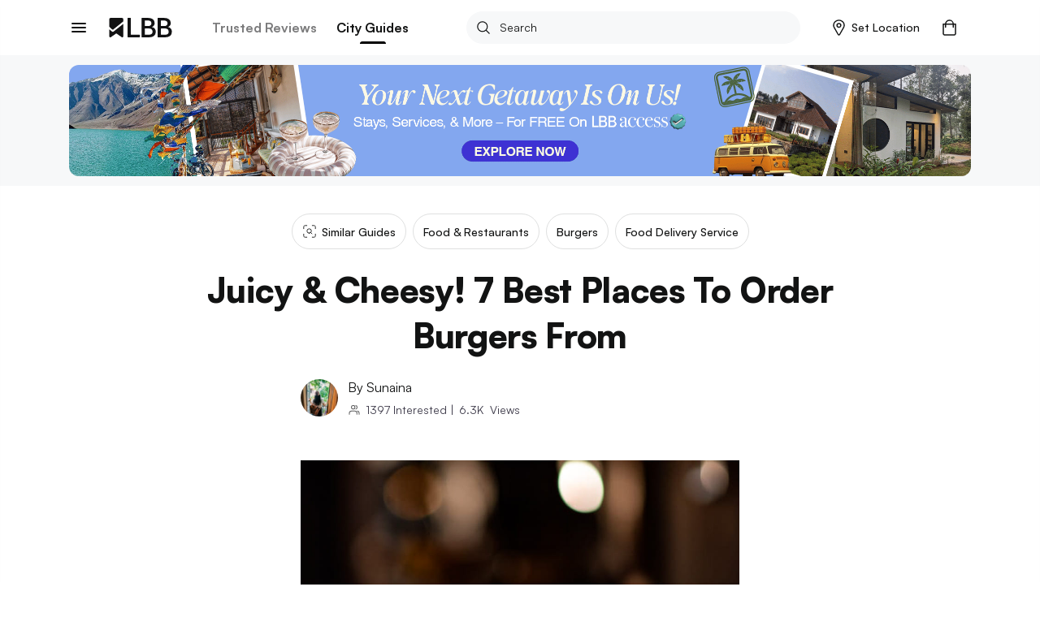

--- FILE ---
content_type: text/html; charset=utf-8
request_url: https://lbb.in/hyderabad/best-burgers-order-in-hyderabad/
body_size: 48664
content:
<!DOCTYPE html><html lang="en"><head><meta http-equiv="X-UA-Compatible" content="IE=edge"/><meta name="theme-color" content="#53c4c9"/><meta name="msapplication-navbutton-color" content="#53c4c9"/><meta name="apple-mobile-web-app-status-bar-style" content="#53c4c9"/><style data-styled="gswCcJ gaDzF eBLcIr ibifQV irrgIj dAMFPS dOLMPc QcTSi evtkuj KJvhg hkuNLR fgyIbP idIYGZ hUowvZ" data-styled-version="4.2.0">
/* sc-component-id: global-styles__StyledGlobal-sc-1jvab1c-2 */
.gswCcJ .localitySearchContainer .localitySearchContainer__results li{height:40px;font-size:14px;font-weight:600;color:#121313;list-style:none;line-height:40px;margin:10px 0;cursor:pointer;} .gswCcJ .localitySearchContainer .locality-error-message{margin-top:15px;font-size:12px;} .gswCcJ .localitySearchContainer .header-container{display:-webkit-box;display:-webkit-flex;display:-ms-flexbox;display:flex;-webkit-align-items:center;-webkit-box-align:center;-ms-flex-align:center;align-items:center;-webkit-box-pack:justify;-webkit-justify-content:space-between;-ms-flex-pack:justify;justify-content:space-between;margin-bottom:20px;} .gswCcJ .localitySearchContainer .header-container h2{font-size:14px;font-weight:bold;color:#121313;margin:0;} .gswCcJ .card-title-alt{font-size:1.4rem !important;} @media(min-width:800px){.gswCcJ .card-title-alt{font-size:1.6rem !important;}} .gswCcJ a,.gswCcJ a:hover{-webkit-text-decoration:none;text-decoration:none;color:#008084;} @media (min-width:800px){.gswCcJ a,.gswCcJ a:hover{cursor:pointer;}} .gswCcJ img{object-fit:cover;max-width:100%;} .gswCcJ .border-top{border-top:1px solid #EBEDED !important;} .gswCcJ .btn-raised{border-radius:2px;box-shadow:none !important;} .gswCcJ .btn-raised button,.gswCcJ .btn-raised a{height:48px !important;line-height:48px !important;border-radius:.2rem;color:#ffffff !important;} .gswCcJ .btn-raised button div,.gswCcJ .btn-raised a div{height:48px !important;border-radius:.2rem;} .gswCcJ .btn-raised button div span,.gswCcJ .btn-raised a div span{color:#ffffff !important;font-weight:600 !important;} .gswCcJ .btn-raised button:disabled,.gswCcJ .btn-raised a:disabled{background-color:#F0F1F5 !important;} .gswCcJ .btn-raised button:disabled div span,.gswCcJ .btn-raised a:disabled div span{color:#A1A9BB !important;} .gswCcJ .btn-raised.btn-more{border:2px solid #000;float:right;width:100%;} @media (min-width:800px){.gswCcJ .btn-raised.btn-more{width:350px;}} .gswCcJ .btn-raised.btn-more button{background-color:#f7f8f9 !important;} .gswCcJ .btn-raised.btn-more button div span{color:#121313 !important;} .gswCcJ .btn-disabled{background:#F0F1F5;} .gswCcJ .btn{font-size:1.2rem;font-weight:700;text-transform:uppercase;text-align:center;border-radius:.2rem;padding:0 2.5rem;height:36px;line-height:36px;outline:none;} .gswCcJ .btn:hover{cursor:pointer;} .gswCcJ .btn:focus{box-shadow:none;} .gswCcJ .btn.btn-round{border-radius:1.8rem;overflow:hidden;} .gswCcJ .btn.btn-outline{border:.1rem solid;} .gswCcJ .btn.btn-teal{background:#008084;color:#ffffff;} .gswCcJ .btn.btn-teal span{color:#ffffff;} .gswCcJ .btn.btn-teal-alt{background:linear-gradient(122deg,#84c4dd,#53c4c9);color:#ffffff;} .gswCcJ .btn.btn-teal-alt span{color:#ffffff;} .gswCcJ .btn.btn-white{background:#ffffff;color:#121313;} .gswCcJ .btn.btn-white span{color:#121313;} .gswCcJ .btn.btn-red-alt{background:#f76161 linear-gradient(114deg,#f76161,#f761a2);} .gswCcJ .btn.btn-red-alt span{color:#ffffff;} .gswCcJ .btn.btn-save,.gswCcJ .btn.btn-fb,.gswCcJ .btn.btn-tw{display:-webkit-inline-box;display:-webkit-inline-flex;display:-ms-inline-flexbox;display:inline-flex;-webkit-align-items:center;-webkit-box-align:center;-ms-flex-align:center;align-items:center;} .gswCcJ .btn.btn-save svg,.gswCcJ .btn.btn-fb svg,.gswCcJ .btn.btn-tw svg{width:auto;height:1.8rem;margin-right:1.2rem;} .gswCcJ .btn.btn-save{background-color:#008084;color:#ffffff;} .gswCcJ .btn.btn-save.active svg path{fill:#ffffff;} .gswCcJ .btn.btn-save span{color:#ffffff;} .gswCcJ .btn.btn-fb{border:solid 1px #3b5998;color:#3b5998;} .gswCcJ .btn.btn-fb span{color:#3b5998;} .gswCcJ .btn.btn-tw{border:solid 1px #55acee;color:#55acee;} .gswCcJ .btn.btn-tw span{color:#55acee;} .gswCcJ .btn.btn-wa{border:solid 1px #2CB742;color:#2CB742;} .gswCcJ .btn.btn-wa span{color:#2CB742;} .gswCcJ .btn.btn-all{display:-webkit-box;display:-webkit-flex;display:-ms-flexbox;display:flex;-webkit-align-items:center;-webkit-box-align:center;-ms-flex-align:center;align-items:center;color:#008084;font-size:1.6rem;height:2.4rem;line-height:2.4rem;padding:0;} @media(max-width:800px){.gswCcJ .btn.btn-all{-webkit-box-pack:justify;-webkit-justify-content:space-between;-ms-flex-pack:justify;justify-content:space-between;}} .gswCcJ .btn.btn-all svg{width:auto;height:1.4rem;margin-left:1.2rem;} .gswCcJ .btn.btn-all svg > path{fill:#008084;fill-opacity:1;} .gswCcJ .btn.btn-all span{color:inherit;} .gswCcJ .btn-native-share{display:-webkit-inline-box;display:-webkit-inline-flex;display:-ms-inline-flexbox;display:inline-flex;-webkit-align-items:center;-webkit-box-align:center;-ms-flex-align:center;align-items:center;-webkit-box-pack:center;-webkit-justify-content:center;-ms-flex-pack:center;justify-content:center;font-size:1.4rem;-webkit-letter-spacing:1px;-moz-letter-spacing:1px;-ms-letter-spacing:1px;letter-spacing:1px;border-radius:2.4rem;overflow:hidden;background-color:#008084;} .gswCcJ .btn-native-share span{color:#ffffff;} .gswCcJ .btn-native-share svg{width:auto;height:2rem;margin-right:.6rem;} .gswCcJ .btn-native-share:disabled,.gswCcJ .btn-native-share.disabled{background-color:#F0F1F5;pointer-events:none;cursor:default;} .gswCcJ .btn-native-share:disabled span,.gswCcJ .btn-native-share.disabled span{color:#A1A9BB;} .gswCcJ .button{display:-webkit-box;display:-webkit-flex;display:-ms-flexbox;display:flex;-webkit-align-items:center;-webkit-box-align:center;-ms-flex-align:center;align-items:center;-webkit-box-pack:center;-webkit-justify-content:center;-ms-flex-pack:center;justify-content:center;font-size:1.4rem;font-weight:600;border:1px solid #CECFCF;border-radius:2px;height:48px;line-height:48px;padding:0 1.2rem;text-transform:uppercase;} .gswCcJ .button svg{width:auto;height:1.6rem;margin-right:.8rem;} .gswCcJ .button-save{background-color:#ffffff;} .gswCcJ .button-save span{color:#008084;} .gswCcJ .button-save span.active{color:#ffffff;} @media (min-width:800px){.gswCcJ .button-save:hover span{color:#ffffff;}} .gswCcJ .button-save.active{background-color:#008084;border-color:#008084;} .gswCcJ .button-save.active svg path{fill:#ffffff;stroke:#ffffff !important;} .gswCcJ .button-save.active span{color:#ffffff;} @-webkit-keyframes spin-style{0%{-webkit-transform:rotate(0deg);-webkit-transform:rotate(0deg);-ms-transform:rotate(0deg);transform:rotate(0deg);}50%{-webkit-transform:rotate(180deg);-webkit-transform:rotate(180deg);-ms-transform:rotate(180deg);transform:rotate(180deg);}100%{-webkit-transform:rotate(360deg);-webkit-transform:rotate(360deg);-ms-transform:rotate(360deg);transform:rotate(360deg);}} @keyframes spin-style{0%{-webkit-transform:rotate(0deg);-webkit-transform:rotate(0deg);-ms-transform:rotate(0deg);transform:rotate(0deg);}50%{-webkit-transform:rotate(180deg);-webkit-transform:rotate(180deg);-ms-transform:rotate(180deg);transform:rotate(180deg);}100%{-webkit-transform:rotate(360deg);-webkit-transform:rotate(360deg);-ms-transform:rotate(360deg);transform:rotate(360deg);}} @-webkit-keyframes actionScale{0%{-webkit-transform:scale(1);-ms-transform:scale(1);transform:scale(1);}50%{-webkit-transform:scale(1.2);-ms-transform:scale(1.2);transform:scale(1.2);}100%{-webkit-transform:scale(1);-ms-transform:scale(1);transform:scale(1);}} @keyframes actionScale{0%{-webkit-transform:scale(1);-ms-transform:scale(1);transform:scale(1);}50%{-webkit-transform:scale(1.2);-ms-transform:scale(1.2);transform:scale(1.2);}100%{-webkit-transform:scale(1);-ms-transform:scale(1);transform:scale(1);}} @-webkit-keyframes actionScaleAlt{0%{-webkit-transform:scale(1);-ms-transform:scale(1);transform:scale(1);}50%{-webkit-transform:scale(1.05);-ms-transform:scale(1.05);transform:scale(1.05);}100%{-webkit-transform:scale(1);-ms-transform:scale(1);transform:scale(1);}} @keyframes actionScaleAlt{0%{-webkit-transform:scale(1);-ms-transform:scale(1);transform:scale(1);}50%{-webkit-transform:scale(1.05);-ms-transform:scale(1.05);transform:scale(1.05);}100%{-webkit-transform:scale(1);-ms-transform:scale(1);transform:scale(1);}} @-webkit-keyframes actionShake{0%{-webkit-transform:translateX(0);-ms-transform:translateX(0);transform:translateX(0);}25%{-webkit-transform:translateX(25px);-ms-transform:translateX(25px);transform:translateX(25px);}50%{-webkit-transform:translateX(-25px);-ms-transform:translateX(-25px);transform:translateX(-25px);}100%{-webkit-transform:translateX(0px);-ms-transform:translateX(0px);transform:translateX(0px);}} @keyframes actionShake{0%{-webkit-transform:translateX(0);-ms-transform:translateX(0);transform:translateX(0);}25%{-webkit-transform:translateX(25px);-ms-transform:translateX(25px);transform:translateX(25px);}50%{-webkit-transform:translateX(-25px);-ms-transform:translateX(-25px);transform:translateX(-25px);}100%{-webkit-transform:translateX(0px);-ms-transform:translateX(0px);transform:translateX(0px);}} .gswCcJ .shake-text{-webkit-animation:actionShake 0.8s;animation:actionShake 0.8s;} .gswCcJ input:-webkit-autofill,.gswCcJ input:-webkit-autofill:hover,.gswCcJ input:-webkit-autofill:focus input:-webkit-autofill,.gswCcJ textarea:-webkit-autofill,.gswCcJ textarea:-webkit-autofill:hover textarea:-webkit-autofill:focus,.gswCcJ select:-webkit-autofill,.gswCcJ select:-webkit-autofill:hover,.gswCcJ select:-webkit-autofill:focus{-webkit-text-fill-color:#000;-webkit-box-shadow:0 0 0px 1000px #fff inset;-webkit-transition:background-color 5000s ease-in-out 0s;transition:background-color 5000s ease-in-out 0s;} .gswCcJ .payment-method{position:relative;} .gswCcJ .payment-method .icon{position:absolute;top:50%;right:10px;-webkit-transform:translateY(-50%);-ms-transform:translateY(-50%);transform:translateY(-50%);} .gswCcJ .payment-method .icon svg,.gswCcJ .payment-method .icon img{width:auto;height:5rem;} .gswCcJ .payment-method.paytm .icon svg,.gswCcJ .payment-method.paytm .icon img{width:auto;height:8rem;} .gswCcJ .style-b{display:-webkit-box;display:-webkit-flex;display:-ms-flexbox;display:flex;} .gswCcJ .style-b.image-before .first-col{margin-right:1.2rem;} .gswCcJ .style-b.image-before .second-col{-webkit-flex:1;-ms-flex:1;flex:1;} .gswCcJ .style-b.image-after .first-col{-webkit-flex:1;-ms-flex:1;flex:1;} .gswCcJ .style-b.image-after .second-col{margin-left:1.2rem;} .gswCcJ .both-slider{display:-webkit-box;display:-webkit-flex;display:-ms-flexbox;display:flex;-webkit-flex-direction:row !important;-ms-flex-direction:row !important;flex-direction:row !important;-webkit-flex-wrap:nowrap !important;-ms-flex-wrap:nowrap !important;flex-wrap:nowrap !important;overflow-x:auto;overflow-y:hidden;margin:0 -1.5rem;padding:0 1.5rem;-webkit-overflow-scrolling:touch;overflow:-moz-scrollbars-none;-ms-overflow-style:none;} .gswCcJ .both-slider:after{content:'space';width:0px;display:block;color:transparent;font-size:0.75em;} .gswCcJ .both-slider::-webkit-scrollbar{display:none;} @media (max-width:800px){.gswCcJ .mob-slider{display:-webkit-box;display:-webkit-flex;display:-ms-flexbox;display:flex;-webkit-flex-direction:row !important;-ms-flex-direction:row !important;flex-direction:row !important;-webkit-flex-wrap:nowrap !important;-ms-flex-wrap:nowrap !important;flex-wrap:nowrap !important;overflow-x:auto;overflow-y:hidden;margin:0 -1.5rem;padding:0 1.5rem;-webkit-overflow-scrolling:touch;overflow:-moz-scrollbars-none;-ms-overflow-style:none;}.gswCcJ .mob-slider:after{content:'space';width:0px;display:block;color:transparent;font-size:0.75em;}.gswCcJ .mob-slider::-webkit-scrollbar{display:none;}} .gswCcJ .full-height{height:100%;} .gswCcJ #__next{margin-top:0 !important;} .gswCcJ .friendsData .title{text-align:center;} .gswCcJ .friendsData .friendsData-image{width:40px;height:40px;border-radius:100%;} .gswCcJ .lbbtip{display:inline-block;position:relative;text-align:left;} .gswCcJ .lbbtip.show .bottom{display:block;} .gswCcJ .lbbtip.hide .bottom{display:none;} .gswCcJ .lbbtip-body{background-color:#ffffff;color:#121313;font-size:1.6rem;line-height:1.5;padding:20px 15px;border-radius:8px;box-shadow:0 4px 10px 0 rgba(0,0,0,0.2);} .gswCcJ .lbbtip .bottom{min-width:250px;position:absolute;top:calc(100% + 12px);left:50%;z-index:99999999;box-sizing:border-box;-webkit-transform:translate(-50%,0);-ms-transform:translate(-50%,0);transform:translate(-50%,0);display:none;} @media (min-width:800px){.gswCcJ .lbbtip .bottom{min-width:360px;}} .gswCcJ .lbbtip .bottom i{position:absolute;bottom:100%;left:50%;margin-left:-12px;width:24px;height:12px;overflow:hidden;} .gswCcJ .lbbtip .bottom i::after{content:'';position:absolute;width:12px;height:12px;left:50%;-webkit-transform:translate(-50%,50%) rotate(45deg);-ms-transform:translate(-50%,50%) rotate(45deg);transform:translate(-50%,50%) rotate(45deg);background-color:#ffffff;box-shadow:0 4px 10px 0 rgba(0,0,0,0.2);} .gswCcJ .lbbtip-close{position:absolute;right:0;top:0;z-index:10;display:-webkit-box;display:-webkit-flex;display:-ms-flexbox;display:flex;-webkit-align-items:center;-webkit-box-align:center;-ms-flex-align:center;align-items:center;-webkit-box-pack:center;-webkit-justify-content:center;-ms-flex-pack:center;justify-content:center;height:4rem;width:4rem;} .gswCcJ .lbbtip-close svg{width:auto;height:1.4rem;} .gswCcJ .lbbtip-logo{margin-bottom:1rem;} .gswCcJ .lbbtip-logo img{width:auto;height:2rem;} .gswCcJ .video-soundbutton,.gswCcJ .image-zoombutton{position:absolute;bottom:1.6rem;right:1.6rem;z-index:7;background:none;border:none;height:auto;width:auto;padding:0;} .gswCcJ .video-soundbutton:focus,.gswCcJ .image-zoombutton:focus{outline:0px;} .gswCcJ .video-soundbutton svg,.gswCcJ .image-zoombutton svg,.gswCcJ .video-soundbutton img,.gswCcJ .image-zoombutton img{width:auto !important;height:3.2rem;} @media (min-width:800px){.gswCcJ .video-soundbutton svg,.gswCcJ .image-zoombutton svg,.gswCcJ .video-soundbutton img,.gswCcJ .image-zoombutton img{height:4.2rem;}} .gswCcJ .video-playingbutton{position:absolute;top:50%;left:50%;z-index:7;-webkit-transform:translate(-50%,-50%);-ms-transform:translate(-50%,-50%);transform:translate(-50%,-50%);background:none;border:none;height:auto;width:auto;padding:0;} .gswCcJ .video-playingbutton:focus{outline:0px;} .gswCcJ .video-playingbutton svg,.gswCcJ .video-playingbutton img{width:auto !important;height:3.2rem;} @media (min-width:800px){.gswCcJ .video-playingbutton svg,.gswCcJ .video-playingbutton img{height:4.2rem;}} .gswCcJ .image-gallery-thumbnails-wrapper.left,.gswCcJ .image-gallery-thumbnails-wrapper.right{width:40px;} @media (min-width:800px){.gswCcJ .image-gallery-thumbnails-wrapper.left,.gswCcJ .image-gallery-thumbnails-wrapper.right{width:80px;}} .gswCcJ .image-gallery-thumbnails-wrapper.left .image-gallery-thumbnails,.gswCcJ .image-gallery-thumbnails-wrapper.right .image-gallery-thumbnails{margin-top:0;} .gswCcJ .image-gallery-thumbnails-wrapper.left .image-gallery-thumbnails .image-gallery-thumbnail,.gswCcJ .image-gallery-thumbnails-wrapper.right .image-gallery-thumbnails .image-gallery-thumbnail{margin-bottom:1.2rem;} .gswCcJ .image-gallery-thumbnails-wrapper.left .image-gallery-thumbnails .image-gallery-thumbnail img,.gswCcJ .image-gallery-thumbnails-wrapper.right .image-gallery-thumbnails .image-gallery-thumbnail img{width:4rem;height:4rem;} @media (min-width:800px){.gswCcJ .image-gallery-thumbnails-wrapper.left .image-gallery-thumbnails .image-gallery-thumbnail img,.gswCcJ .image-gallery-thumbnails-wrapper.right .image-gallery-thumbnails .image-gallery-thumbnail img{width:8rem;height:8rem;}} .gswCcJ .image-gallery-thumbnails-wrapper.left .image-gallery-thumbnails .image-gallery-thumbnail:last-child,.gswCcJ .image-gallery-thumbnails-wrapper.right .image-gallery-thumbnails .image-gallery-thumbnail:last-child{margin-bottom:0;} .gswCcJ .image-gallery-thumbnails-wrapper.left{margin-right:12px;} .gswCcJ .image-gallery-thumbnails-wrapper.right{margin-left:12px;} .gswCcJ .image-gallery-slide-wrapper.left{width:calc(100% - 52px);} @media (min-width:800px){.gswCcJ .image-gallery-slide-wrapper.left{width:calc(100% - 92px);}} .gswCcJ .ad-blocker{position:fixed;height:100%;width:100%;z-index:9999;} .gswCcJ .ad-blocker .overlay{height:100%;background:rgba(0,0,0,0.8);} .gswCcJ .ad-blocker .container{max-width:750px;margin:0 auto;display:-webkit-box;display:-webkit-flex;display:-ms-flexbox;display:flex;-webkit-flex-direction:column;-ms-flex-direction:column;flex-direction:column;-webkit-box-pack:center;-webkit-justify-content:center;-ms-flex-pack:center;justify-content:center;height:100%;} .gswCcJ .ad-blocker .container .ad-blocker-header{margin-bottom:10px;position:relative;display:-webkit-box;display:-webkit-flex;display:-ms-flexbox;display:flex;-webkit-box-pack:center;-webkit-justify-content:center;-ms-flex-pack:center;justify-content:center;-webkit-align-items:center;-webkit-box-align:center;-ms-flex-align:center;align-items:center;} @media (max-width:800px){.gswCcJ .ad-blocker .container .ad-blocker-header .heading{margin-left:-30px;}} .gswCcJ .ad-blocker .container .ad-blocker-header .heading span{color:#ffffff;font-size:14px;-webkit-letter-spacing:1px;-moz-letter-spacing:1px;-ms-letter-spacing:1px;letter-spacing:1px;} .gswCcJ .ad-blocker .container .ad-blocker-header .close{position:absolute;right:0;} .gswCcJ .ad-blocker .blocker-image{display:-webkit-box;display:-webkit-flex;display:-ms-flexbox;display:flex;-webkit-box-pack:center;-webkit-justify-content:center;-ms-flex-pack:center;justify-content:center;-webkit-align-items:center;-webkit-box-align:center;-ms-flex-align:center;align-items:center;max-height:600px;} @media (min-width:800px){.gswCcJ .ad-blocker .blocker-image img{max-height:600px;}} .gswCcJ .ad-blocker .blocker-close{position:absolute;top:5px;right:5px;z-index:99999;} @media (min-width:800px){.gswCcJ .ad-blocker .blocker-close{top:50px;right:120px;}} .gswCcJ .sticky-container{position:-webkit-sticky;position:sticky;bottom:0;} @media (min-width:800px){.gswCcJ .hideDesktop{display:none;}} @media (max-width:800px){.gswCcJ .hideMobile{display:none;}} .gswCcJ .no-results .image-noresult{margin-bottom:2.4rem;} @media (min-width:800px){.gswCcJ .no-results .image-noresult{margin-bottom:3rem;}} .gswCcJ .no-results .image-noresult svg,.gswCcJ .no-results .image-noresult img{width:auto;height:11.8rem;} @media (min-width:800px){.gswCcJ .no-results .image-noresult svg,.gswCcJ .no-results .image-noresult img{height:15rem;}} .gswCcJ .no-results h1{font-size:2rem;font-weight:700;-webkit-letter-spacing:0;-moz-letter-spacing:0;-ms-letter-spacing:0;letter-spacing:0;color:#121313;word-break:break-word;} @media (min-width:800px){.gswCcJ .no-results h1{font-size:2.4rem;}} .gswCcJ .no-results p{color:#7B7B7C !important;font-size:1.4rem !important;line-height:1.71 !important;-webkit-letter-spacing:0 !important;-moz-letter-spacing:0 !important;-ms-letter-spacing:0 !important;letter-spacing:0 !important;font-style:normal !important;margin:1.2rem 0 0 !important;} @media (min-width:800px){.gswCcJ .no-results p{font-size:1.6rem !important;line-height:1.5 !important;margin:2rem 0 0 !important;}} .gswCcJ .no-results ul{list-style:disc !important;padding-left:1.8rem !important;} .gswCcJ .no-results ul li{color:#7B7B7C !important;font-size:1.4rem !important;line-height:1.71 !important;-webkit-letter-spacing:0 !important;-moz-letter-spacing:0 !important;-ms-letter-spacing:0 !important;letter-spacing:0 !important;} @media (min-width:800px){.gswCcJ .no-results ul li{font-size:1.6rem !important;line-height:1.5 !important;}} .gswCcJ .noSearch-results{text-align:center;padding:2rem 0;} .gswCcJ .noSearch-results .search-image svg,.gswCcJ .noSearch-results .search-image img{width:auto;height:12rem;} .gswCcJ .noSearch-results p{color:#565657;font-size:1.6rem;margin-top:1rem;} .gswCcJ .filters .headline,.gswCcJ .sorts .headline{display:-webkit-box;display:-webkit-flex;display:-ms-flexbox;display:flex;-webkit-box-pack:justify;-webkit-justify-content:space-between;-ms-flex-pack:justify;justify-content:space-between;-webkit-align-items:center;-webkit-box-align:center;-ms-flex-align:center;align-items:center;margin:0 0 1.6rem;} @media (max-width:800px){.gswCcJ .filters .headline,.gswCcJ .sorts .headline{margin:0 -1.5rem 2rem;background:#f7f8f9;padding:1.5rem;}} .gswCcJ .filters .headline h2,.gswCcJ .sorts .headline h2,.gswCcJ .filters .headline h3,.gswCcJ .sorts .headline h3{color:#7B7B7C;font-size:1.3rem;text-transform:uppercase;margin:0;-webkit-letter-spacing:1px;-moz-letter-spacing:1px;-ms-letter-spacing:1px;letter-spacing:1px;} @media (min-width:800px){.gswCcJ .filters .headline h2,.gswCcJ .sorts .headline h2,.gswCcJ .filters .headline h3,.gswCcJ .sorts .headline h3{color:#121313;font-size:1.6rem;text-transform:capitalize;-webkit-letter-spacing:normal;-moz-letter-spacing:normal;-ms-letter-spacing:normal;letter-spacing:normal;}} .gswCcJ .filters .headline h2,.gswCcJ .sorts .headline h2{font-weight:700;} .gswCcJ .filters .headline h3,.gswCcJ .sorts .headline h3{font-weight:600;} .gswCcJ .filters .headline > a,.gswCcJ .sorts .headline > a{color:#008084;font-size:1.2rem;text-transform:uppercase;font-weight:700;} .gswCcJ .filters .headline > a span,.gswCcJ .sorts .headline > a span{color:#008084;} .gswCcJ .filters > .list,.gswCcJ .sorts > .list{list-style:none;padding:0;margin:0;} .gswCcJ .filters > .list > li,.gswCcJ .sorts > .list > li{margin-bottom:2rem;} @media (min-width:800px){.gswCcJ .filters > .list > li,.gswCcJ .sorts > .list > li{padding-bottom:2rem;}} .gswCcJ .filters > .list > li:last-child,.gswCcJ .sorts > .list > li:last-child{border-bottom:0;padding-bottom:0;margin-bottom:0;} .gswCcJ .filters .view-more,.gswCcJ .sorts .view-more{margin-top:1rem;} .gswCcJ .filters .view-more .btn-more,.gswCcJ .sorts .view-more .btn-more{color:#008084;font-size:1.2rem;font-weight:700;-webkit-letter-spacing:1px;-moz-letter-spacing:1px;-ms-letter-spacing:1px;letter-spacing:1px;text-transform:uppercase;} .gswCcJ .filters .view-more .btn-more:hover,.gswCcJ .sorts .view-more .btn-more:hover{color:#008084;-webkit-text-decoration:underline;text-decoration:underline;} .gswCcJ .filters-action .btn-done{display:block;width:100%;height:4.8rem;line-height:4.8rem;border:0;border-radius:0;background-color:#008084;color:#ffffff !important;font-size:1.3rem;-webkit-letter-spacing:1px;-moz-letter-spacing:1px;-ms-letter-spacing:1px;letter-spacing:1px;} .gswCcJ .filters-action .btn-done:hover{color:#ffffff;} .gswCcJ .filters-action .btn-done:disabled,.gswCcJ .filters-action .btn-done.disabled{background-color:#F0F1F5 !important;color:#7B7B7C !important;opacity:1 !important;cursor:default;pointer-events:none;} .gswCcJ .filters + .filters,.gswCcJ .sorts + .filters{padding-top:2rem;margin-top:2rem;} .gswCcJ .filter-group,.gswCcJ .sort-group{margin-top:2rem;} .gswCcJ .filter-group .filter-item,.gswCcJ .sort-group .filter-item,.gswCcJ .filter-group .sort-item,.gswCcJ .sort-group .sort-item{display:-webkit-box;display:-webkit-flex;display:-ms-flexbox;display:flex;-webkit-align-items:center;-webkit-box-align:center;-ms-flex-align:center;align-items:center;-webkit-box-pack:justify;-webkit-justify-content:space-between;-ms-flex-pack:justify;justify-content:space-between;font-size:1.6rem;margin-bottom:2rem;} .gswCcJ .filter-group .filter-item:last-child,.gswCcJ .sort-group .filter-item:last-child,.gswCcJ .filter-group .sort-item:last-child,.gswCcJ .sort-group .sort-item:last-child{margin-bottom:0;} .gswCcJ .filter-group .filter-item .filter-control,.gswCcJ .sort-group .filter-item .filter-control,.gswCcJ .filter-group .sort-item .filter-control,.gswCcJ .sort-group .sort-item .filter-control{display:-webkit-box !important;display:-webkit-flex !important;display:-ms-flexbox !important;display:flex !important;-webkit-align-items:center;-webkit-box-align:center;-ms-flex-align:center;align-items:center;-webkit-flex:1;-ms-flex:1;flex:1;} .gswCcJ .filter-group .filter-item label,.gswCcJ .sort-group .filter-item label,.gswCcJ .filter-group .sort-item label,.gswCcJ .sort-group .sort-item label{color:#121313 !important;margin-bottom:0;} .gswCcJ .filter-group .filter-item .filter-count,.gswCcJ .sort-group .filter-item .filter-count,.gswCcJ .filter-group .sort-item .filter-count,.gswCcJ .sort-group .sort-item .filter-count{color:#7B7B7C;font-size:1.4rem;} .gswCcJ .filter-colors .filter-group{display:-webkit-box;display:-webkit-flex;display:-ms-flexbox;display:flex;-webkit-align-items:center;-webkit-box-align:center;-ms-flex-align:center;align-items:center;-webkit-flex-flow:wrap;-ms-flex-flow:wrap;flex-flow:wrap;margin-top:-2rem;} .gswCcJ .filter-colors .filter-item{margin-bottom:0;margin-right:1rem;margin-top:2rem;} .gswCcJ .filter-colors .filter-control div > span{left:-2rem !important;top:-2rem !important;} .gswCcJ .filter-rating .rating-overall{display:-webkit-box;display:-webkit-flex;display:-ms-flexbox;display:flex;-webkit-align-items:center;-webkit-box-align:center;-ms-flex-align:center;align-items:center;line-height:1;} @media (min-width:800px){.gswCcJ .filter-rating .rating-overall{cursor:pointer;white-space:nowrap;}} .gswCcJ .filter-rating .rating-overall .rating-star svg,.gswCcJ .filter-rating .rating-overall .rating-star img{height:2rem;margin-right:.5rem;} .gswCcJ .filter-rating .rating-overall .rating-label{font-size:1.4rem;} .gswCcJ .filter-category .open-dialog,.gswCcJ .filter-category .open-drop{display:-webkit-box;display:-webkit-flex;display:-ms-flexbox;display:flex;-webkit-align-items:center;-webkit-box-align:center;-ms-flex-align:center;align-items:center;-webkit-box-pack:justify;-webkit-justify-content:space-between;-ms-flex-pack:justify;justify-content:space-between;height:4.8rem;padding:0 1rem;border:1px solid #CECFCF;border-radius:.4rem;} .gswCcJ .filter-category .open-dialog span,.gswCcJ .filter-category .open-drop span{font-size:1.6rem;} .gswCcJ .filter-category .open-dialog .btn,.gswCcJ .filter-category .open-drop .btn{display:-webkit-box;display:-webkit-flex;display:-ms-flexbox;display:flex;-webkit-align-items:center;-webkit-box-align:center;-ms-flex-align:center;align-items:center;color:#008084;font-size:1.3rem;-webkit-letter-spacing:1px;-moz-letter-spacing:1px;-ms-letter-spacing:1px;letter-spacing:1px;padding:0;} .gswCcJ .filter-category .open-dialog .btn svg,.gswCcJ .filter-category .open-drop .btn svg,.gswCcJ .filter-category .open-dialog .btn img,.gswCcJ .filter-category .open-drop .btn img{width:auto;height:.8rem;} @media (min-width:800px){.gswCcJ .filter-category .open-drop{cursor:pointer;}} .gswCcJ .filter-category .filter-group{position:relative;} .gswCcJ .category-drop{padding:0 !important;} .gswCcJ .dialog-page{min-height:100vh;max-height:100vh;overflow:hidden;} .gswCcJ .dialog-page .dialog-header.fix{position:fixed;} .gswCcJ .dialog-page .dialog-footer.fix{position:fixed;} .gswCcJ .dialog-page .dialog-meta{overflow-y:auto;max-height:calc(100vh - 5.6rem - 4.8rem);margin-top:5.6rem;margin-bottom:4.8rem;} .gswCcJ .merchant-load-more{height:40px;display:-webkit-box;display:-webkit-flex;display:-ms-flexbox;display:flex;-webkit-align-items:center;-webkit-box-align:center;-ms-flex-align:center;align-items:center;-webkit-box-pack:center;-webkit-justify-content:center;-ms-flex-pack:center;justify-content:center;} .gswCcJ .form-main .form-field{width:100%;} .gswCcJ .form-main .form-field hr{display:none !important;} .gswCcJ .form-main .form-field button{border:none;outline:0;cursor:pointer;} .gswCcJ .form-main .form-field button:disabled,.gswCcJ .form-main .form-field button.disabled{cursor:default;pointer-events:none;background:#F0F1F5;color:#A1A9BB;opacity:1;} .gswCcJ .form-main .field-container{margin:1rem 0 2rem;} @media (min-width:800px){.gswCcJ .form-main .clubForm{display:-webkit-box;display:-webkit-flex;display:-ms-flexbox;display:flex;-webkit-box-pack:justify;-webkit-justify-content:space-between;-ms-flex-pack:justify;justify-content:space-between;}} .gswCcJ .form-main .m-20{margin:0 2rem 2rem 0;} @media (min-width:800px){.gswCcJ .form-main .m-20{margin:0 2rem 0 0;}} .gswCcJ .form-main .form-control{border-radius:.4rem !important;border:1px solid #CECFCF !important;padding:0 0 0 10px;} .gswCcJ .form-main .control-custom{height:4.8rem;font-size:1.6rem;} .gswCcJ .form-main .form-control:disabled,.gswCcJ .form-main .form-control[readonly]{background:#F0F1F5;color:#A1A9BB;} .gswCcJ .home-page-loader,.gswCcJ .other-page-loader{width:100%;display:-webkit-box;display:-webkit-flex;display:-ms-flexbox;display:flex;-webkit-box-pack:center;-webkit-justify-content:center;-ms-flex-pack:center;justify-content:center;-webkit-align-items:center;-webkit-box-align:center;-ms-flex-align:center;align-items:center;} .gswCcJ .home-page-loader{height:calc(100vh - 534px);} .gswCcJ .other-page-loader{height:calc(100vh - 104px);} @media (min-width:800px){.gswCcJ .other-page-loader{height:calc(100vh - 130px);}} .gswCcJ .bold{font-weight:700;} .gswCcJ .pincode-error{color:rgb(247,97,97);font-size:13px;} .gswCcJ .cards .card{width:33%;padding:10px;border:none;border-bottom:1px solid #CECFCF;display:-webkit-box;display:-webkit-flex;display:-ms-flexbox;display:flex;-webkit-flex-direction:row;-ms-flex-direction:row;flex-direction:row;} .gswCcJ .cards .card .image{width:195px;height:195px;overflow:hidden;-webkit-flex :0 0 195px;-ms-flex :0 0 195px;flex :0 0 195px;border-radius:5px;cursor:pointer;} .gswCcJ .cards .card .image img{width:195px;object-fit:cover;height:195px;} .gswCcJ .cards .card .content{-webkit-box-pack:justify;-webkit-justify-content :space-between;-ms-flex-pack:justify;justify-content :space-between;margin :0 0 0 1.6rem;} .gswCcJ .cards .card .content h4{color:#121313;font-size:2.4rem;font-weight:700;line-height:1.33;cursor:pointer;} .gswCcJ .cards .card .content p{color:#121313;font-size:1.8rem;line-height:1.56;} .gswCcJ .cards .card .content .locality{font-size:1.4rem;font-weight:700;line-height:1.5;color:#676767;text-transform:uppercase;} .gswCcJ .cards .card .content .tag{color:#F76161;font-size:1.4rem;font-weight:700;line-height:1.5;text-transform:uppercase;} .gswCcJ .card-deck{-webkit-flex-direction:row;-ms-flex-direction:row;flex-direction:row;-webkit-flex-flow:wrap;-ms-flex-flow:wrap;flex-flow:wrap;} @media (max-width:800px){.gswCcJ .card-deck{margin:0 -1.5rem;}} .gswCcJ .card-deck .card{background:#ffffff;border:1px solid #CECFCF;border-radius:0;-webkit-flex:0 0 calc(100% / 2 + 1px);-ms-flex:0 0 calc(100% / 2 + 1px);flex:0 0 calc(100% / 2 + 1px);margin:0 0 -1px -1px;overflow:hidden;} @media (min-width:800px){.gswCcJ .card-deck .card{-webkit-flex:0 0 calc(100% / 2 - 30px);-ms-flex:0 0 calc(100% / 2 - 30px);flex:0 0 calc(100% / 2 - 30px);margin:0 15px 2rem;}} @media (min-width:1200px){.gswCcJ .card-deck .card{-webkit-flex:0 0 calc(100% / 4 - 30px);-ms-flex:0 0 calc(100% / 4 - 30px);flex:0 0 calc(100% / 4 - 30px);margin:0 15px 2rem;}} .gswCcJ .card-deck .card-save-action{position:absolute;top:1rem;right:1rem;z-index:11;width:auto;} .gswCcJ .card-deck .card-save-action a{font-size:1.3rem;border-radius:50%;width:3.6rem;height:3.6rem;line-height:3.6rem;background:rgba(86,86,87,0.4);border:0 none;padding:0;text-align:center;-webkit-letter-spacing:1px;-moz-letter-spacing:1px;-ms-letter-spacing:1px;letter-spacing:1px;-webkit-transform:scale(1);-ms-transform:scale(1);transform:scale(1);-webkit-transition:all 200ms ease-in;transition:all 200ms ease-in;} .gswCcJ .card-deck .card-save-action a svg{width:auto;height:1.8rem;margin-right:0;} .gswCcJ .card-deck .card-save-action a svg path{stroke:#ffffff;} .gswCcJ .card-deck .card-save-action a span{display:none;color:#ffffff;} @media (min-width:800px){.gswCcJ .card-deck .card-save-action a:hover{box-shadow:rgba(71,62,103,0.1) 0px 4px 10px 0px;-webkit-transform:scale(1.2);-ms-transform:scale(1.2);transform:scale(1.2);}} @media (max-width:800px){.gswCcJ .card-deck .card-save-action a:active{-webkit-transform:scale(1.2);-ms-transform:scale(1.2);transform:scale(1.2);}} .gswCcJ .card-deck .card-save-action a.active svg path{stroke:#ffffff;fill:#ffffff;} .gswCcJ .card-deck .single-card{-webkit-flex:0 1 100%;-ms-flex:0 1 100%;flex:0 1 100%;} .gswCcJ .card-deck .card-rating{margin-top:.8rem;} .gswCcJ .card-deck .card-rating .rating-star{display:-webkit-box;display:-webkit-flex;display:-ms-flexbox;display:flex;-webkit-align-items:center;-webkit-box-align:center;-ms-flex-align:center;align-items:center;line-height:1;} .gswCcJ .card-deck .card-rating .rating-star svg,.gswCcJ .card-deck .card-rating .rating-star img{width:auto;height:1.2rem;margin-right:.2rem;} @media (min-width:800px){.gswCcJ .card-deck .card-rating .rating-star svg,.gswCcJ .card-deck .card-rating .rating-star img{height:1.6rem;}} .gswCcJ .card-deck .card-rating .rating-star svg:last-child,.gswCcJ .card-deck .card-rating .rating-star img:last-child{margin-right:0;} .gswCcJ .card-deck .card-image{position:relative;} .gswCcJ .card-deck .card-image .icon-play{position:absolute;left:50%;top:50%;z-index:2;-webkit-transform:translate(-50%,-50%);-ms-transform:translate(-50%,-50%);transform:translate(-50%,-50%);} .gswCcJ .card-deck .card-image .icon-play svg,.gswCcJ .card-deck .card-image .icon-play img{width:auto;height:5rem;} @media (min-width:800px){.gswCcJ .card-deck .card-image .icon-play svg,.gswCcJ .card-deck .card-image .icon-play img{height:7rem;}} .gswCcJ .card-deck .single-card-image{padding-top:50%;} .gswCcJ .card-deck.card-tag .card{border:0;} .gswCcJ .card-deck.card-tag .card .card-body{padding:1.2rem 0 0;} .gswCcJ .card-deck.card-tag .card .card-image{display:block;width:100%;height:auto;position:relative;overflow:hidden;padding-top:75%;border-radius:.4rem;overflow:hidden;} .gswCcJ .card-deck.card-tag .card .card-image img{display:block;max-width:100%;max-height:100%;position:absolute;top:0;bottom:0;left:0;right:0;width:100%;height:100%;} .gswCcJ .card-deck.card-tag .card .card-title{color:#121313;font-size:1.4rem;font-weight:400;line-height:1.57;margin-bottom:0;text-transform:capitalize;} @media (min-width:800px){.gswCcJ .card-deck.card-tag .card .card-title{font-size:1.6rem;line-height:1.5;}} @media (max-width:800px){.gswCcJ .card-deck.commerce,.gswCcJ .card-deck.special{margin:0 -.2rem;}} .gswCcJ .card-deck.commerce .card,.gswCcJ .card-deck.special .card{background-color:transparent;border:0;border-radius:0;} @media (max-width:800px){.gswCcJ .card-deck.commerce .card,.gswCcJ .card-deck.special .card{-webkit-flex:0 0 calc(100% / 2 - 4px);-ms-flex:0 0 calc(100% / 2 - 4px);flex:0 0 calc(100% / 2 - 4px);margin:0 .2rem 2.4rem;}} .gswCcJ .card-deck.commerce .card .card-image,.gswCcJ .card-deck.special .card .card-image{display:block;width:100%;height:auto;position:relative;overflow:hidden;padding-top:140%;border:1px solid #EBEDED;border-radius:.4rem;} .gswCcJ .card-deck.commerce .card .card-image img,.gswCcJ .card-deck.special .card .card-image img{display:block;max-width:100%;max-height:100%;position:absolute;top:0;bottom:0;left:0;right:0;width:100%;height:100%;} @media (min-width:800px){.gswCcJ .card-deck.commerce .card .card-image,.gswCcJ .card-deck.special .card .card-image{border-radius:.8rem;}} .gswCcJ .card-deck.commerce .card .card-body,.gswCcJ .card-deck.special .card .card-body{min-height:auto;padding:.8rem .5rem .8rem;} @media (min-width:800px){.gswCcJ .card-deck.commerce .card .card-body,.gswCcJ .card-deck.special .card .card-body{padding:1rem 1rem .8rem;}} .gswCcJ .card-deck.commerce .card .card-body .card-title,.gswCcJ .card-deck.special .card .card-body .card-title{color:#7B7B7C;font-size:1.1rem;font-weight:400;line-height:1.2;margin-bottom:0;text-transform:capitalize;} @media (min-width:800px){.gswCcJ .card-deck.commerce .card .card-body .card-title,.gswCcJ .card-deck.special .card .card-body .card-title{font-size:1.4rem;}} .gswCcJ .card-deck.commerce .card .card-body a:hover .card-title,.gswCcJ .card-deck.special .card .card-body a:hover .card-title{-webkit-text-decoration:underline;text-decoration:underline;} .gswCcJ .card-deck.commerce .card .card-body .card-sub-title,.gswCcJ .card-deck.special .card .card-body .card-sub-title{display:-webkit-box;display:-webkit-flex;display:-ms-flexbox;display:flex;color:#121313;font-size:1.3rem;font-weight:400;line-height:1.4;text-transform:capitalize;margin:.2rem 0 0;} @media (min-width:800px){.gswCcJ .card-deck.commerce .card .card-body .card-sub-title,.gswCcJ .card-deck.special .card .card-body .card-sub-title{font-size:1.4rem;margin:.4rem 0 0;}} .gswCcJ .card-deck.commerce .card .card-body .card-sub-title svg,.gswCcJ .card-deck.special .card .card-body .card-sub-title svg{-webkit-flex:0 0 1.6rem;-ms-flex:0 0 1.6rem;flex:0 0 1.6rem;width:auto;height:1.6rem;margin-right:.8rem;} .gswCcJ .card-deck.commerce .card .card-body .card-sub-desc,.gswCcJ .card-deck.special .card .card-body .card-sub-desc{color:#7B7B7C;font-size:1.2rem;font-weight:400;font-style:italic;line-height:1.5;margin:.8rem 0 0;} @media (min-width:800px){.gswCcJ .card-deck.commerce .card .card-body .card-sub-desc,.gswCcJ .card-deck.special .card .card-body .card-sub-desc{font-size:1.4rem;}} .gswCcJ .card-deck.commerce .card .card-body .card-sub-desc span,.gswCcJ .card-deck.special .card .card-body .card-sub-desc span{overflow:hidden;} .gswCcJ .card-deck.commerce .card .card-footer,.gswCcJ .card-deck.special .card .card-footer{background-color:#ffffff;padding:0 1.6rem;border:0 none;padding:0 1.25rem 1.6rem;} .gswCcJ .card-deck.commerce .card .card-price,.gswCcJ .card-deck.special .card .card-price{font-size:1.4rem;font-weight:600;margin-top:.8rem;} @media (min-width:800px){.gswCcJ .card-deck.commerce .card .card-price,.gswCcJ .card-deck.special .card .card-price{font-size:1.8rem;}} .gswCcJ .card-deck.commerce .card .card-price .regular,.gswCcJ .card-deck.special .card .card-price .regular{color:#7B7B7C;font-size:1.2rem;-webkit-text-decoration:line-through;text-decoration:line-through;margin-right:.4rem;} @media (min-width:800px){.gswCcJ .card-deck.commerce .card .card-price .regular,.gswCcJ .card-deck.special .card .card-price .regular{font-size:1.4rem;}} .gswCcJ .card-deck.commerce .card .card-price .lbb-price,.gswCcJ .card-deck.special .card .card-price .lbb-price{color:#121313;font-weight:700;margin-right:.4rem;} .gswCcJ .card-deck.commerce .card .card-price .lbb-discount,.gswCcJ .card-deck.special .card .card-price .lbb-discount{color:#F76161;font-size:1.2rem;} @media (min-width:800px){.gswCcJ .card-deck.commerce .card .card-price .lbb-discount,.gswCcJ .card-deck.special .card .card-price .lbb-discount{font-size:1.4rem;}} .gswCcJ .card-deck.commerce .card .discount,.gswCcJ .card-deck.special .card .discount{background-color:#ED2B2B;color:#ffffff;font-size:1rem;font-weight:600;padding:2px 4px;border-radius:.4rem;position:absolute;left:1rem;top:1rem;z-index:10;} @media (min-width:800px){.gswCcJ .card-deck.commerce .card .discount,.gswCcJ .card-deck.special .card .discount{font-size:1.2rem;}} @media (min-width:800px){.gswCcJ .card-deck.commerce{padding:0 .5rem;}} @media (min-width:800px){.gswCcJ .card-deck.commerce .card{-webkit-flex:0 0 calc(100% / 3 - 20px);-ms-flex:0 0 calc(100% / 3 - 20px);flex:0 0 calc(100% / 3 - 20px);margin:0 1rem 2rem;}} .gswCcJ .card-deck.commerce .chunk{margin:0;} .gswCcJ .card-deck.commerce .inlineFiltersContainer{width:100%;margin:4rem 1rem;margin-top:2rem;} .gswCcJ .card-deck.commerce .inlineFiltersContainer h2{color:#121313;font-size:1.6rem;font-weight:700;line-height:1.5;margin-bottom:2rem;} .gswCcJ .card-deck.commerce .inlineFiltersContainer a{margin-right:.5rem;margin-bottom:1rem;} .gswCcJ .card-advertisement .advertisement,.gswCcJ .card-publicity .advertisement,.gswCcJ .card-advertisement .publicity,.gswCcJ .card-publicity .publicity{border-radius:6px;height:100% !important;overflow:hidden;} @media (max-width:800px){.gswCcJ .card-advertisement .advertisement.no-link,.gswCcJ .card-publicity .advertisement.no-link,.gswCcJ .card-advertisement .publicity.no-link,.gswCcJ .card-publicity .publicity.no-link{border-radius:0;margin:0 -1.5rem;}} .gswCcJ .card-advertisement.inside .advertisement,.gswCcJ .card-publicity.inside .advertisement,.gswCcJ .card-advertisement.inside .publicity,.gswCcJ .card-publicity.inside .publicity{background:#f7f8f9;border-radius:0;padding:2rem 1.5rem;} .gswCcJ .card-advertisement a,.gswCcJ .card-publicity a{display:block;} .gswCcJ .card-advertisement img,.gswCcJ .card-publicity img{width:100%;} .gswCcJ .card-advertisement .btn-watchNow,.gswCcJ .card-publicity .btn-watchNow{background-color:#e50914;color:#ffffff;font-size:1.6rem;height:4.8rem;line-height:4.8rem;padding:0 2.5rem;text-transform:inherit;-webkit-letter-spacing:1px;-moz-letter-spacing:1px;-ms-letter-spacing:1px;letter-spacing:1px;} .gswCcJ .card-advertisement .btn-watchNow img,.gswCcJ .card-publicity .btn-watchNow img{width:0 !important;} .gswCcJ .browse-category .card{position:relative;} .gswCcJ .browse-category .card .image-full img{width:100%;height:calc(100vw /2 - 1px);} @media (min-width:800px){.gswCcJ .browse-category .card .image-full img{height:100%;min-height:336px;max-height:336px;}} .gswCcJ .browse-category .card .meta{background:linear-gradient(to bottom,rgba(63,60,75,0),rgba(63,60,75,0.8));position:absolute;bottom:0;left:0;z-index:10;width:100%;padding:3.2rem 1.5rem 2rem;color:#ffffff;} .gswCcJ .browse-category .card h3{color:#ffffff;font-size:2.2rem;font-weight:700;text-shadow:0 1px 2px rgba(0,0,0,0.2);margin:0;text-transform:capitalize;} .gswCcJ .browse-category .card p{color:#ffffff;font-size:1.6rem;line-height:1.5;margin:.8rem 0 0;text-shadow:0 1px 2px rgba(0,0,0,0.2);} @media (min-width:800px){.gswCcJ .grid-2 .card-deck{margin:0 -.8rem;}} @media (min-width:800px){.gswCcJ .grid-2 .card-deck .card{-webkit-flex:0 0 calc(100% / 2 - 1.6rem);-ms-flex:0 0 calc(100% / 2 - 1.6rem);flex:0 0 calc(100% / 2 - 1.6rem);margin:0 .8rem 1.6rem;}} @media (min-width:800px){.gswCcJ .grid-2 .browse-category .card h3{font-size:2.4rem;}} @media (min-width:800px){.gswCcJ .grid-3 .card-deck{margin:0 -1.5rem;}} @media (min-width:800px){.gswCcJ .grid-3 .card-deck .card{-webkit-flex:0 0 calc(100% / 3 - 3rem);-ms-flex:0 0 calc(100% / 3 - 3rem);flex:0 0 calc(100% / 3 - 3rem);margin:0 1.5rem 2rem;}} .gswCcJ .show-card-3 .card:nth-child(n+4){display:none;} .gswCcJ .card-heading{font-size:1.6rem;margin-left:2 rem;} .gswCcJ .cartList{margin:0 -1.5rem;} @media (min-width:800px){.gswCcJ .cartList{padding:0 1.5rem;}} .gswCcJ .cartList .cardCart{position:relative;background:#ffffff;padding:2rem 0;} @media (min-width:800px){.gswCcJ .cartList .cardCart{border-bottom:.1rem solid #CECFCF;display:-webkit-box;display:-webkit-flex;display:-ms-flexbox;display:flex;}} .gswCcJ .cartList .cardCart:last-child{border-bottom:0;} .gswCcJ .cartList .cardCart.disabled .card-image img{-webkit-filter:grayscale(100%);filter:grayscale(100%);} .gswCcJ .cartList .cardCart.disabled .quantity-selection{opacity:0;visibility:hidden;} .gswCcJ .cartList .cardCart .card-body{display:-webkit-box;display:-webkit-flex;display:-ms-flexbox;display:flex;position:relative;padding:0 1.5rem;} @media (min-width:800px){.gswCcJ .cartList .cardCart .card-body{padding:0;}} .gswCcJ .cartList .cardCart .card-image{-webkit-flex:0 0 8rem;-ms-flex:0 0 8rem;flex:0 0 8rem;width:8rem;height:11.2rem;border-radius:0;overflow:hidden;position:relative;background:#121313;border-radius:.4rem;margin-right:1.5rem;} @media (min-width:800px){.gswCcJ .cartList .cardCart .card-image{cursor:pointer;margin-right:2rem;}} .gswCcJ .cartList .cardCart .card-image img{width:8rem;height:11.2rem;object-fit:cover;} .gswCcJ .cartList .cardCart .product-info{font-size:12px;font-weight:bold;} .gswCcJ .cartList .cardCart .card-meta{-webkit-flex:1;-ms-flex:1;flex:1;} .gswCcJ .cartList .cardCart .card-meta .name{color:#7B7B7C;font-size:1.2rem;font-weight:400;line-height:1.33;margin:0 0 .8rem;} @media (min-width:800px){.gswCcJ .cartList .cardCart .card-meta .name{font-size:1.4rem;line-height:1.57;}} .gswCcJ .cartList .cardCart .card-meta .name a{color:#7B7B7C;} .gswCcJ .cartList .cardCart .card-meta .label{font-size:1.2rem;font-weight:bold;} .gswCcJ .cartList .cardCart .card-meta .card-price{display:-webkit-box;display:-webkit-flex;display:-ms-flexbox;display:flex;-webkit-align-items:center;-webkit-box-align:center;-ms-flex-align:center;align-items:center;font-size:1.6rem;margin-top:.8rem;} .gswCcJ .cartList .cardCart .card-meta .card-price .lbb-price{color:#F76161;font-weight:700;margin-right:.5rem;font-size:1.6rem;} .gswCcJ .cartList .cardCart .card-meta .card-price .regular{color:#7B7B7C;font-size:1.4rem;-webkit-text-decoration:line-through;text-decoration:line-through;margin-right:.5rem;} .gswCcJ .cartList .cardCart .card-meta .card-price .lbb-discount{background-color:#F76161;color:#ffffff;font-size:1.2rem;height:2.4rem;font-weight:600;border-radius:.4rem;padding:.3rem 1rem;} .gswCcJ .cartList .cardCart .card-meta .price{color:#F76161;font-size:1.4rem;font-weight:700;line-height:1.4;margin-top:.4rem;} @media (min-width:800px){.gswCcJ .cartList .cardCart .card-meta .price{font-size:1.6rem;margin-top:.8rem;}} .gswCcJ .cartList .cardCart .card-meta .option{color:#121313;font-weight:700;font-size:1.2rem;line-height:1.4;margin-top:.4rem;} @media (min-width:800px){.gswCcJ .cartList .cardCart .card-meta .option{font-size:1.4rem;}} .gswCcJ .cartList .cardCart .card-meta .option .label{text-transform:capitalize;} .gswCcJ .cartList .cardCart .remove-cart{color:#F76161;font-size:1.4rem;line-height:1.4;margin-top:1rem;} @media (min-width:800px){.gswCcJ .cartList .cardCart .remove-cart{font-size:1.6rem;}} .gswCcJ .cartList .cardCart .remove-cart a{color:#F76161;-webkit-text-decoration:underline;text-decoration:underline;} .gswCcJ .cartList .cardCart .delivery-status{color:#121313;font-size:1.2rem;margin-top:0;text-transform:uppercase;} @media (min-width:800px){.gswCcJ .cartList .cardCart .delivery-status{right:0;bottom:2rem;z-index:1;}} .gswCcJ .cartList .cardCart .delivery-status span{display:inline-block;border:1px solid;border-radius:.4rem;padding:.4rem .5rem;} .gswCcJ .cartList .cardCart .delivery-status .sucess{color:inherit;} .gswCcJ .cartList .cardCart .delivery-status .fail{background-color:rgba(237,43,43,0.12);color:#ED2B2B;} .gswCcJ .cartList .cardCart .discount{margin-top:1rem;} .gswCcJ .cartList .cardCart .discount span{border-radius:.2rem;padding:5px;background-color:#f76161;color:#ffffff;font-size:1.3rem;font-weight:700;} .gswCcJ .cartList .cardCart .card-order{display:-webkit-box;display:-webkit-flex;display:-ms-flexbox;display:flex;-webkit-box-pack:justify;-webkit-justify-content:space-between;-ms-flex-pack:justify;justify-content:space-between;text-align:center;color:#7B7B7C;font-size:1.4rem;margin-bottom:1rem;} .gswCcJ .cartList .cardCart .card-footer{display:-webkit-box;display:-webkit-flex;display:-ms-flexbox;display:flex;-webkit-box-pack:justify;-webkit-justify-content:space-between;-ms-flex-pack:justify;justify-content:space-between;-webkit-align-items:center;-webkit-box-align:center;-ms-flex-align:center;align-items:center;height:6rem;background-color:#ffffff;border-top:0;padding:.5rem 1.5rem 1.5rem;margin:1.5rem 0 -2rem;} @media (min-width:800px){.gswCcJ .cartList .cardCart .card-footer{padding:0;margin:0;border:0;height:auto;-webkit-flex-direction:column;-ms-flex-direction:column;flex-direction:column;-webkit-align-items:flex-end;-webkit-box-align:flex-end;-ms-flex-align:flex-end;align-items:flex-end;}} .gswCcJ .cartList .cardCart .card-footer .quantity-selection{display:-webkit-box;display:-webkit-flex;display:-ms-flexbox;display:flex;-webkit-align-items:center;-webkit-box-align:center;-ms-flex-align:center;align-items:center;} @media (min-width:800px){.gswCcJ .cartList .cardCart .card-footer .quantity-selection{right:0;bottom:2rem;z-index:1;}} .gswCcJ .cartList .cardCart .card-footer .quantity-selection label{font-size:1.4rem;margin-right:1rem;margin-bottom:0;} .gswCcJ .cartList .cardCart .card-footer .quantity-selection .btn-inc,.gswCcJ .cartList .cardCart .card-footer .quantity-selection .btn-dec{box-shadow:none !important;cursor:pointer;} .gswCcJ .cartList .cardCart .card-footer .quantity-selection .btn-inc svg,.gswCcJ .cartList .cardCart .card-footer .quantity-selection .btn-dec svg,.gswCcJ .cartList .cardCart .card-footer .quantity-selection .btn-inc img,.gswCcJ .cartList .cardCart .card-footer .quantity-selection .btn-dec img{width:auto;height:3.2rem;} .gswCcJ .cartList .cardCart .card-footer .quantity-selection .quantity-count{font-size:1.6rem;width:3.2rem;text-align:center;} .gswCcJ .cartList .cardCart .card-footer .quantity-selection .fieldQuantity input{text-align:center;width:32px !important;} .gswCcJ .cartList .cardCart .card-footer .quantity-selection .fieldQuantity input[type=number]::-webkit-inner-spin-button,.gswCcJ .cartList .cardCart .card-footer .quantity-selection .fieldQuantity input[type=number]::-webkit-outer-spin-button{-webkit-appearance:none;margin:0;} .gswCcJ .cartList .cardCart .card-footer .bottom-section{display:-webkit-box;display:-webkit-flex;display:-ms-flexbox;display:flex;} .gswCcJ .cartList .cardCart .card-footer .save-for-later{font-size:1.4rem;margin-right:1.2rem;padding:0.5rem 0.8rem;border-radius:2.4rem;border:1px solid #CECFCF;white-space:nowrap;cursor:pointer;} .gswCcJ .cartList .cardCart .card-footer .remove-card .btn-remove{display:inline-block;height:3rem;line-height:3rem;color:#121313;font-size:1.4rem;cursor:pointer;text-transform:uppercase;} @media (max-width:800px){.gswCcJ .cardVertical .cardVertical-image{height:calc(50vw - 20px);overflow:hidden;}} .gswCcJ .cardVertical .cardVertical-image img{height:170px;} @media (max-width:800px){.gswCcJ .cardVertical .cardVertical-image img{height:calc(50vw - 20px);}} .gswCcJ .cardVertical .card-body{padding:.8rem;} @media (min-width:800px){.gswCcJ .cardVertical .card-body{padding:1.2rem;}} .gswCcJ .cardVertical .subClassification{color:#F76161;font-size:1.2rem;font-weight:700;line-height:1.5;text-transform:uppercase;margin:0 0 .4rem;} @media (min-width:800px){.gswCcJ .cardVertical .subClassification{margin:0 0 .8rem;}} .gswCcJ .cardVertical .card-title{font-size:1.4rem;font-weight:700;line-height:1.4;margin:0;color:#121313 !important;} @media (min-width:800px){.gswCcJ .cardVertical .card-title{font-size:1.8rem;}} .gswCcJ .blocker .blocker-header{color:#ffffff;font-size:1.3rem;-webkit-letter-spacing:1px;-moz-letter-spacing:1px;-ms-letter-spacing:1px;letter-spacing:1px;text-align:center;position:absolute;left:0;top:0;z-index:10;width:100%;height:60px;line-height:60px;} @media (min-width:800px){.gswCcJ .blocker .blocker-header{font-size:1.6rem;}} .gswCcJ .blocker .blocker-header .heading{padding-right:20px;} .gswCcJ .blocker .blocker-header .close{position:absolute;right:10px;top:15px;z-index:10;} @media (min-width:800px){.gswCcJ .blocker .blocker-header .close{right:20px;top:20px;}} .gswCcJ .blocker .blocker-content{width:100%;height:calc(100vh - 72px) !important;} @media (max-width:800px){.gswCcJ .blocker .blocker-content{height:calc(100vh - 72px - 60px) !important;}} @media (min-width:800px){.gswCcJ .blocker .blocker-content video{width:75% !important;margin:0 auto;}} .gswCcJ .blocker .blocker-action{padding:1.2rem 1.5rem;text-align:center;} .gswCcJ .blocker .blocker-action .btn-watchNow{background-color:#e50914;color:#ffffff;font-size:1.6rem;height:4.8rem;line-height:4.8rem;padding:0 2.5rem;border-radius:6px;text-transform:inherit;-webkit-letter-spacing:1px;-moz-letter-spacing:1px;-ms-letter-spacing:1px;letter-spacing:1px;} .gswCcJ video{height:100% !important;width:100% !important;background-size:cover !important;} .gswCcJ .video-js,.gswCcJ .playlist-container{position:relative;min-width:300px;min-height:150px;height:0;} .gswCcJ .video-js{-webkit-flex:3 1 70%;-ms-flex:3 1 70%;flex:3 1 70%;max-height:600px;} .gswCcJ .player-wrapper{position:relative;padding-top:66.6%;} .gswCcJ .react-player{position:absolute;top:0;left:0;width:100%;height:100%;object-fit:contain;} .gswCcJ .playlist-container{-webkit-flex:1 1 30%;-ms-flex:1 1 30%;flex:1 1 30%;} .gswCcJ .siteheader{position:relative;z-index:50;} .gswCcJ .sticky-outer-wrapper.active .header{border-bottom:0;box-shadow:0 1px 4px 0 rgba(0,0,0,0.08);} .gswCcJ .sticky-outer-wrapper.active .secondary-nav-stickty{border-bottom:0;box-shadow:0 1px 2px 0 rgba(0,0,0,0.08);} .gswCcJ .header{background-color :#ffffff;font-family:'Satoshi',sans-serif;font-weight:400;} .gswCcJ .header__links{position:relative;z-index:100;} .gswCcJ .header__links ul{-webkit-box-pack:justify;-webkit-justify-content:space-between;-ms-flex-pack:justify;justify-content:space-between;} @media (min-width:800px){.gswCcJ .header__links ul{-webkit-box-pack:end;-webkit-justify-content:flex-end;-ms-flex-pack:end;justify-content:flex-end;}} .gswCcJ .header__links ul li{margin-right:1.2rem;} @media (min-width:800px){.gswCcJ .header__links ul li{margin-right:1.6rem;}} .gswCcJ .header__links ul li:last-child{margin-right:0;} .gswCcJ .header__links ul li a{font-size:1.4rem;color:#008084;padding:0;height:3.2rem;line-height:3.2rem;font-weight:700;} @media (min-width:800px){.gswCcJ .header__links ul li a:hover{-webkit-text-decoration:underline;text-decoration:underline;}} .gswCcJ .header__content{position:relative;} .gswCcJ .header__content .navbar{display:-webkit-box;display:-webkit-flex;display:-ms-flexbox;display:flex;-webkit-flex-wrap:nowrap;-ms-flex-wrap:nowrap;flex-wrap:nowrap;padding:1.4rem 0;height:5.2rem;} @media (min-width:800px){.gswCcJ .header__content .navbar{height:6.8rem;}} .gswCcJ .header__content .navbar-menu{display:-webkit-box;display:-webkit-flex;display:-ms-flexbox;display:flex;-webkit-align-items:center;-webkit-box-align:center;-ms-flex-align:center;align-items:center;} .gswCcJ .header__content .navbar-menu .btn-hamburger{margin-left:-6px !important;} .gswCcJ .header__content .navbar-menu .btn-hamburger svg{width:auto;height:1.2rem;} .gswCcJ .header__content .navbar-brand{display:-webkit-box;display:-webkit-flex;display:-ms-flexbox;display:flex;-webkit-align-items:center;-webkit-box-align:center;-ms-flex-align:center;align-items:center;margin:0 1rem 0 1.4rem;outline:none;} @media (min-width:800px){.gswCcJ .header__content .navbar-brand{margin:0 4rem 0 1.8rem;}} .gswCcJ .header__content .navbar-brand svg{width:auto;height:2rem;} @media (min-width:800px){.gswCcJ .header__content .navbar-brand svg{height:2.4rem;}} .gswCcJ .header__content .navbar-brand .icon-christmas{width:auto;height:3.4rem;margin-top:-.8rem;} @media (min-width:800px){.gswCcJ .header__content .navbar-brand .icon-christmas{height:4.8rem;}} .gswCcJ .header__content .cart-history a{position:relative;display:-webkit-box;display:-webkit-flex;display:-ms-flexbox;display:flex;-webkit-align-items:center;-webkit-box-align:center;-ms-flex-align:center;align-items:center;cursor:pointer;padding:0 1rem;} @media (max-width:800px){.gswCcJ .header__content .cart-history a{padding-right:0;}} .gswCcJ .header__content .cart-history a.scale span{-webkit-animation:actionScale 1s ease-in;animation:actionScale 1s ease-in;} .gswCcJ .header__content .cart-history a img,.gswCcJ .header__content .cart-history a svg{width:auto;height:2rem;} .gswCcJ .header__content .cart-history .count-group{position:relative;display:-webkit-box;display:-webkit-flex;display:-ms-flexbox;display:flex;-webkit-align-items:center;-webkit-box-align:center;-ms-flex-align:center;align-items:center;height:4.4rem;padding-right:.8rem;} .gswCcJ .header__content .cart-history .txt{font-size:1.4rem;font-weight:600;text-transform:capitalize;} @media (max-width:800px){.gswCcJ .header__content .cart-history .txt{display:none;}} .gswCcJ .header__content .cart-history .count{position:absolute;top:2px;right:0;z-index:1;background-color:#F76161;color:#ffffff;font-size:1.2rem;font-weight:600;width:1.6rem;height:1.6rem;line-height:1.6rem;border-radius:50%;text-align:center;overflow:hidden;} @media (max-width:800px){.gswCcJ .header__content .header-switch,.gswCcJ .header__content .form-search,.gswCcJ .header__content .quickLinks{display:none !important;}} @media (min-width:800px){.gswCcJ .header__content .form-search{-webkit-flex:1;-ms-flex:1;flex:1;}} .gswCcJ .header__content .form-search .form-control{font-size:1.4rem;} .gswCcJ .header .helperWithSearch{border-top:1px solid #E4E4E4;} @media (max-width:800px){.gswCcJ .header .helperWithSearch{overflow-x:auto;overflow-y:hidden;}} .gswCcJ .header .helperWithSearch .container{display:-webkit-box;display:-webkit-flex;display:-ms-flexbox;display:flex;-webkit-align-items:center;-webkit-box-align:center;-ms-flex-align:center;align-items:center;-webkit-box-pack:justify;-webkit-justify-content:space-between;-ms-flex-pack:justify;justify-content:space-between;} .gswCcJ .header .helperWithSearch .form-search{margin-left:1.5rem;} @media (min-width:800px){.gswCcJ .header .helperWithSearch .form-search{max-width:340px;min-width:340px;padding:.8rem 0;}} .gswCcJ .header .helperWithSearch .form-search form .btn{padding:0 1.2rem;} .gswCcJ .header__helper{display:-webkit-box;display:-webkit-flex;display:-ms-flexbox;display:flex;-webkit-align-items:center;-webkit-box-align:center;-ms-flex-align:center;align-items:center;} .gswCcJ .header__helper ul{display:-webkit-box;display:-webkit-flex;display:-ms-flexbox;display:flex;-webkit-flex-wrap:nowrap;-ms-flex-wrap:nowrap;flex-wrap:nowrap;} .gswCcJ .header__helper ul li{margin-right:2rem;} .gswCcJ .header__helper ul li:last-child{margin-right:0;} .gswCcJ .header__helper ul li a{display:-webkit-box;display:-webkit-flex;display:-ms-flexbox;display:flex;-webkit-align-items:center;-webkit-box-align:center;-ms-flex-align:center;align-items:center;-webkit-box-pack:center;-webkit-justify-content:center;-ms-flex-pack:center;justify-content:center;color:#121313;font-size:1.6rem;padding:1.2rem 0;position:relative;text-transform:capitalize;height:4rem;white-space:nowrap;} @media (min-width:800px){.gswCcJ .header__helper ul li a{height:6rem;}} .gswCcJ .header__helper ul li a svg{width:auto;height:1.8rem;margin-right:.4rem;} .gswCcJ .header__helper ul li a.active span{color:#008084;-webkit-text-decoration:underline;text-decoration:underline;} @media (min-width:800px){.gswCcJ .header__helper ul li a:hover span{color:#008084;-webkit-text-decoration:underline;text-decoration:underline;}} .gswCcJ .header .searchIcon-default{display:-webkit-box;display:-webkit-flex;display:-ms-flexbox;display:flex;-webkit-align-items:center;-webkit-box-align:center;-ms-flex-align:center;align-items:center;height:4.4rem;padding:0 1rem;} @media (min-width:800px){.gswCcJ .header .searchIcon-default{padding:0;}} .gswCcJ .header .searchIcon-default svg,.gswCcJ .header .searchIcon-default img{width:auto;height:2rem;} .gswCcJ .userLinksMenu{padding:2rem 0 2rem !important;background-color:#e9f7f7;} .gswCcJ .userLinksMenu .list-heading{font-family:'Satoshi',sans-serif;font-size:1.6rem;color:#121313;font-weight:400;padding:0 1.5rem;margin-bottom:1.6rem;} .gswCcJ .userLinksMenu .list-action{display:-webkit-box;display:-webkit-flex;display:-ms-flexbox;display:flex;-webkit-box-pack:justify;-webkit-justify-content:space-between;-ms-flex-pack:justify;justify-content:space-between;-webkit-align-items:center;-webkit-box-align:center;-ms-flex-align:center;align-items:center;} .gswCcJ .userLinksMenu .list-action button{height:2.2rem !important;line-height:2.2rem !important;} .gswCcJ .userLinksMenu .list-action button span{font-family:'Satoshi',sans-serif;font-weight:700 !important;font-size:1.4rem !important;color:#121313;-webkit-text-decoration:underline;text-decoration:underline;} .gswCcJ .quickLinks-menu,.gswCcJ .profileLinks-menu{padding:0;border:0;background-color:#ffffff;overflow:hidden;border-radius:0;border-bottom:2px solid #CECFCF;min-width:16rem;} @media (min-width:800px){.gswCcJ .quickLinks-menu,.gswCcJ .profileLinks-menu{border-bottom:0 none;}} .gswCcJ .quickLinks-menu .links-heading,.gswCcJ .profileLinks-menu .links-heading{color:#7e8585;font-family:'Satoshi',sans-serif;font-size:1.4rem;font-weight:500;text-transform:uppercase;padding:0 1.5rem;margin-bottom:.4rem;} .gswCcJ .quickLinks-menu .quickLinks-item,.gswCcJ .profileLinks-menu .quickLinks-item{display:-webkit-box;display:-webkit-flex;display:-ms-flexbox;display:flex;-webkit-box-pack:justify;-webkit-justify-content:space-between;-ms-flex-pack:justify;justify-content:space-between;-webkit-align-items:center;-webkit-box-align:center;-ms-flex-align:center;align-items:center;color:#121313;font-family:'Satoshi',sans-serif;font-size:1.6rem;font-weight:500;padding:0 1.5rem;cursor:pointer;text-transform:capitalize;white-space:nowrap;} .gswCcJ .quickLinks-menu .quickLinks-item:last-child,.gswCcJ .profileLinks-menu .quickLinks-item:last-child{border-bottom:0;} .gswCcJ .quickLinks-menu .quickLinks-item:hover,.gswCcJ .profileLinks-menu .quickLinks-item:hover{color:#008084;} .gswCcJ .quickLinks-menu .quickLinks-item:hover span,.gswCcJ .profileLinks-menu .quickLinks-item:hover span{color:#008084;-webkit-text-decoration:underline;text-decoration:underline;} .gswCcJ .quickLinks-menu .quickLinks-item.active,.gswCcJ .profileLinks-menu .quickLinks-item.active,.gswCcJ .quickLinks-menu .quickLinks-item:active,.gswCcJ .profileLinks-menu .quickLinks-item:active{color:#008084;font-weight:700;} .gswCcJ .quickLinks-menu .quickLinks-item.active span,.gswCcJ .profileLinks-menu .quickLinks-item.active span,.gswCcJ .quickLinks-menu .quickLinks-item:active span,.gswCcJ .profileLinks-menu .quickLinks-item:active span{color:#008084;-webkit-text-decoration:none;text-decoration:none;} .gswCcJ .quickLinks-menu .quickLinks-item.active,.gswCcJ .profileLinks-menu .quickLinks-item.active{cursor:pointer;pointer-events:none;} .gswCcJ .quickLinks-menu .quickLinks-item svg,.gswCcJ .profileLinks-menu .quickLinks-item svg{width:auto;height:1.8rem;} .gswCcJ .quickLinks-menu .quickLinks-item .seperator,.gswCcJ .profileLinks-menu .quickLinks-item .seperator{padding:0 1.5rem;} .gswCcJ .quickLinks-menu .quickLinks-item .seperator hr,.gswCcJ .profileLinks-menu .quickLinks-item .seperator hr{border-top:1px solid #E4E4E4;} .gswCcJ .quickLinks-menu .quickLinks-item .points,.gswCcJ .profileLinks-menu .quickLinks-item .points{color:#27A50B;font-weight:700;} .gswCcJ .quickLinks-menu .quickLinks-item .logout,.gswCcJ .profileLinks-menu .quickLinks-item .logout{color:#121313;font-weight:700;} .gswCcJ .quickLinks-menu .quickLinks-item .attribute-icon,.gswCcJ .profileLinks-menu .quickLinks-item .attribute-icon{margin-right:1rem;height:2rem;width:auto;} .gswCcJ .quickLinks-menu .item-container,.gswCcJ .profileLinks-menu .item-container{display:-webkit-box;display:-webkit-flex;display:-ms-flexbox;display:flex;padding-top:1.5rem;padding-bottom:1.5rem;border-bottom:1px solid #EBEDED;-webkit-align-items:center;-webkit-box-align:center;-ms-flex-align:center;align-items:center;-webkit-box-pack:justify;-webkit-justify-content:space-between;-ms-flex-pack:justify;justify-content:space-between;} .gswCcJ .quickLinks-menu .item-container .item-perks,.gswCcJ .profileLinks-menu .item-container .item-perks{display:-webkit-box;display:-webkit-flex;display:-ms-flexbox;display:flex;-webkit-align-items:center;-webkit-box-align:center;-ms-flex-align:center;align-items:center;} .gswCcJ .quickLinks-menu .item-container .item-perks .points,.gswCcJ .profileLinks-menu .item-container .item-perks .points{font-size:1.6rem;margin-right:.9rem;color:#27A50B;font-weight:700;} .gswCcJ .quickLinks-menu .item-container .item-icon,.gswCcJ .profileLinks-menu .item-container .item-icon{margin-right:1.2rem;} .gswCcJ .resultsContainer{position:absolute;width:100%;left:0;z-index:9;border-radius:6px;box-shadow:0 4px 10px 0 rgba(71,62,103,0.1);overflow-y:scroll;margin-top:.4rem;} @media (min-width:800px){.gswCcJ .resultsContainer{width:calc(100% + 196px);left:calc(-196px/2);}} .gswCcJ .resultsContainer .defaultSearchContainer{font-family:'Satoshi',sans-serif;font-weight:400;padding:2rem 1.5rem;} .gswCcJ .resultsContainer .defaultSearchContainer .sectionTitle{font-family:'Satoshi',sans-serif;color:#121313;font-size:1.6rem;font-weight:900;line-height:1.38;margin-bottom:1.6rem;} .gswCcJ .resultsContainer .defaultSearchContainer .heading-group{display:-webkit-box;display:-webkit-flex;display:-ms-flexbox;display:flex;-webkit-box-pack:justify;-webkit-justify-content:space-between;-ms-flex-pack:justify;justify-content:space-between;margin-bottom:2rem;} .gswCcJ .resultsContainer .defaultSearchContainer .heading-group .sectionTitle{margin-bottom:0;} .gswCcJ .resultsContainer .defaultSearchContainer .heading-group .btn-action{font-family:'Satoshi',sans-serif;color:#008084;font-size:1.4rem;font-weight:900;} .gswCcJ .resultsContainer .defaultSearchContainer .heading-group .btn-action span{color:#008084;} .gswCcJ .resultsContainer .defaultSearchContainer .sectionTagsContainer{display:-webkit-box;display:-webkit-flex;display:-ms-flexbox;display:flex;-webkit-flex-wrap:wrap;-ms-flex-wrap:wrap;flex-wrap:wrap;margin-bottom:3.2rem;} @media (min-width:800px){.gswCcJ .resultsContainer .defaultSearchContainer .sectionTagsContainer{margin-bottom:2.4rem;}} .gswCcJ .resultsContainer .defaultSearchContainer .sectionTagsContainer .btn-tag-outline,.gswCcJ .resultsContainer .defaultSearchContainer .sectionTagsContainer .btn-tag-fill{display:-webkit-inline-box;display:-webkit-inline-flex;display:-ms-inline-flexbox;display:inline-flex;-webkit-align-items:center;-webkit-box-align:center;-ms-flex-align:center;align-items:center;font-size:1.4rem;font-weight:400;text-transform:capitalize;text-align:center;padding:0 1.5rem;height:32px !important;line-height:32px !important;border-radius:1.6rem;overflow:hidden;outline:none;color:#121313;} .gswCcJ .resultsContainer .defaultSearchContainer .sectionTagsContainer .btn-tag-outline:focus,.gswCcJ .resultsContainer .defaultSearchContainer .sectionTagsContainer .btn-tag-fill:focus{box-shadow:none;} .gswCcJ .resultsContainer .defaultSearchContainer .sectionTagsContainer .btn-tag-outline span,.gswCcJ .resultsContainer .defaultSearchContainer .sectionTagsContainer .btn-tag-fill span{color:#121313;text-transform:capitalize;} .gswCcJ .resultsContainer .defaultSearchContainer .sectionTagsContainer .btn-tag-outline svg,.gswCcJ .resultsContainer .defaultSearchContainer .sectionTagsContainer .btn-tag-fill svg{width:auto;height:2.4rem;margin-right:.4rem;} .gswCcJ .resultsContainer .defaultSearchContainer .sectionTagsContainer .btn-tag-outline{background:#ffffff;border:solid 1px #CECFCF;margin:0 .8rem .8rem 0;padding:0 .8rem;} .gswCcJ .resultsContainer .defaultSearchContainer .sectionTagsContainer .btn-tag-fill{background:#f7f8f9;color:#121313;margin:0 .8rem .8rem 0;} .gswCcJ .resultsContainer .defaultSearchContainer .sectionTagsContainer .btn-tag-fill span{color:#121313;} .gswCcJ .resultsContainer .defaultSearchContainer .categories-container{margin:0 -1.5rem;} .gswCcJ .resultsContainer .defaultSearchContainer .section-banner{margin-bottom:4rem;} .gswCcJ .autocomplete-container{font-family:'Satoshi',sans-serif;font-weight:400;background-color:#ffffff;height:100%;max-height:85vh;overflow-x:hidden;overflow-y:auto;-webkit-transform:translatez(0);-webkit-overflow-scrolling:touch;} .gswCcJ .autocomplete-container ul{list-style:none;padding:1rem 0;} .gswCcJ .autocomplete-container .resultset-container h2{margin:0;font-size:16px;font-weight:700;color:#121313;margin-bottom:1rem;} .gswCcJ .autocomplete-container .autocomplete-heading{font-size:1.4rem;font-weight:700;color:#7B7B7C;text-transform:uppercase;padding:1rem 1.5rem;text-align:left;} .gswCcJ .autocomplete-container .autocomplete-result{border-bottom:1px solid #EBEDED;} @media (min-width:800px){.gswCcJ .autocomplete-container .autocomplete-result{border-bottom:0px solid;}} .gswCcJ .autocomplete-container .autocomplete-result a{display:-webkit-box;display:-webkit-flex;display:-ms-flexbox;display:flex;-webkit-align-items:center;-webkit-box-align:center;-ms-flex-align:center;align-items:center;background-color:#ffffff;color:#121313;font-size:1.4rem;text-transform:capitalize;cursor:pointer;-webkit-transition:background .3s ease;transition:background .3s ease;padding:1.5rem 1.5rem;} @media (min-width:800px){.gswCcJ .autocomplete-container .autocomplete-result a{font-size:1.6rem;padding:1.2rem 1.5rem;}} .gswCcJ .autocomplete-container .autocomplete-result a svg{width:auto;height:2rem;margin-right:1rem;} .gswCcJ .autocomplete-container .autocomplete-result a img{width:2.5rem;height:2.5rem;border-radius:50%;overflow:hidden;margin-right:.8rem;} .gswCcJ .autocomplete-container .autocomplete-result a strong{font-family:'Satoshi',sans-serif;color:#121313;font-weight:700;} @media (min-width:800px){.gswCcJ .autocomplete-container .autocomplete-result a:hover{background-color:rgba(18,19,19,0.05);}} .gswCcJ .autocomplete-container .autocomplete-result:last-child{border-bottom:0px solid;} .gswCcJ .autocomplete-container .fullsearch{border-bottom:1.2rem solid #f7f8f9;} @media (min-width:800px){.gswCcJ .autocomplete-container .fullsearch{border-bottom:.1rem solid #EBEDED;margin-bottom:1.5rem;padding-bottom:1rem;}} .gswCcJ .autocomplete-container .fullsearch a{color:#7B7B7C;width:100%;text-transform:none;} .gswCcJ .autocomplete-container .fullsearch a .link{color:#008084;margin-left:.5rem;} .gswCcJ .autocomplete-container .fullsearch a svg{margin-right:1rem;} .gswCcJ .autocomplete-container .fullsearch a svg > path{fill:#7B7B7C;} .gswCcJ .autocomplete-container .fullsearch a .text-search{color:#121313;} .gswCcJ .search-open{-webkit-transform:translateY(0%);-ms-transform:translateY(0%);transform:translateY(0%);} .gswCcJ .search-close{-webkit-transform:translateY(115%);-ms-transform:translateY(115%);transform:translateY(115%);} .gswCcJ .stopScroll{overflow-y:hidden;position:relative;height:100%;} .gswCcJ .form-search{width:100%;position:relative;} .gswCcJ .form-search .form-heading{display:-webkit-box;display:-webkit-flex;display:-ms-flexbox;display:flex;-webkit-align-items:center;-webkit-box-align:center;-ms-flex-align:center;align-items:center;margin-bottom:2rem;} .gswCcJ .form-search .form-heading .text{-webkit-flex:1;-ms-flex:1;flex:1;font-family:'Satoshi',sans-serif;font-size:1.6rem;font-weight:900;text-align:center;} .gswCcJ .form-search .form-heading .btn-back svg,.gswCcJ .form-search .form-heading .btn-back img{width:auto,height:2rem;} .gswCcJ .form-search form{display:-webkit-box;display:-webkit-flex;display:-ms-flexbox;display:flex;-webkit-align-items:center;-webkit-box-align:center;-ms-flex-align:center;align-items:center;background-color:#f7f8f9;border:1px solid #f7f8f9;border-radius:2rem;overflow:hidden;-webkit-transition:all .2s ease;transition:all .2s ease;width:100%;height:4.4rem;line-height:4.4rem;padding:0;} @media (min-width:800px){.gswCcJ .form-search form{max-width:411px;margin-left:auto;margin-right:2.2rem;height:4rem;line-height:4rem;}} .gswCcJ .form-search form.expand{position:absolute;top:auto;right:0;z-index:20;width:0;} .gswCcJ .form-search form.expand .btn svg > path:last-child{fill:#676767;} .gswCcJ .form-search form.show{width:100%;} @media (min-width:800px){.gswCcJ .form-search form.show{width:calc(100% - 330px);}} @media (min-width:800px){.gswCcJ .form-search form.active{border:1px solid #008084;box-shadow:0 0 4px 0 rgba(0,128,132,0.48);}} .gswCcJ .form-search input:focus,.gswCcJ .form-search button:focus{border-color:transparent;box-shadow:none;} .gswCcJ .form-search .form-control{background:transparent;border:0;color:#121313;font-family:'Satoshi',sans-serif;font-size:1.4rem;font-weight:400;padding:.8rem .8rem .8rem 0;} @media (min-width:800px){.gswCcJ .form-search .form-control{font-size:1.6rem;}} .gswCcJ .form-search .form-control::-webkit-input-placeholder{color:#121313;} .gswCcJ .form-search .form-control::-moz-placeholder{color:#121313;} .gswCcJ .form-search .form-control:-ms-input-placeholder{color:#121313;} .gswCcJ .form-search .form-control:-moz-placeholder{color:#121313;} .gswCcJ .form-search .btn{background:transparent;border:0;padding:.8rem;display:-webkit-box;display:-webkit-flex;display:-ms-flexbox;display:flex;-webkit-align-items:center;-webkit-box-align:center;-ms-flex-align:center;align-items:center;margin-right:0;border-radius:0 4px 4px 0;height:4.4rem;line-height:4.4rem;padding:1rem 1.2rem;} @media (min-width:800px){.gswCcJ .form-search .btn{height:4rem;line-height:4rem;}} .gswCcJ .form-search .btn svg{width:auto;height:1.6rem;} .gswCcJ .form-search .btn-expand{display:-webkit-box;display:-webkit-flex;display:-ms-flexbox;display:flex;-webkit-align-items:center;-webkit-box-align:center;-ms-flex-align:center;align-items:center;padding:0;} @media (min-width:800px){.gswCcJ .form-search .btn-expand{height:36px;}} .gswCcJ .form-search .btn-expand svg{width:2.4rem;height:2.4rem;} .gswCcJ .form-search .close-search{display:-webkit-box;display:-webkit-flex;display:-ms-flexbox;display:flex;-webkit-align-items:center;-webkit-box-align:center;-ms-flex-align:center;align-items:center;margin-right:1.2rem;} .gswCcJ .mobileSearch-container{position:fixed;bottom:0;left:0;z-index:1100;width:100%;height:100vh;background-color:#ffffff;-webkit-transition:all .3s ease;transition:all .3s ease;opacity:0;visibility:hidden;} .gswCcJ .mobileSearch-container.open{opacity:1;visibility:visible;} .gswCcJ .form-search-mobile{position:fixed;width:100%;top:0;left:0;z-index:21;background-color:#ffffff;box-shadow:0 1px 4px 0 rgba(0,0,0,0.1);} .gswCcJ .form-search-mobile .form-search{padding:1.2rem 1.5rem;} .gswCcJ .form-search-mobile .close-search{display:-webkit-box;display:-webkit-flex;display:-ms-flexbox;display:flex;-webkit-align-items:center;-webkit-box-align:center;-ms-flex-align:center;align-items:center;color:#565657;height:3.6rem;line-height:4rem;margin-right:1.4rem;} .gswCcJ .form-search-mobile input[type=text]{background:transparent;border:0;} .gswCcJ .form-search-mobile .resultsContainer{border-radius:0;box-shadow:none;} .gswCcJ .form-search-mobile .resultsContainer .autocomplete-container{max-height:100%;height:calc(100vh - 6.4rem);} @media (max-width:800px){.gswCcJ .drawer-menu.hamburger .open.drawer-body{width:calc(100% - 47px) !important;}} @media (max-width:800px){.gswCcJ .drawer-menu.category .open.drawer-body{width:calc(100%) !important;}} .gswCcJ .drawer-menu.category .btn-left,.gswCcJ .drawer-menu.category .btn-right{display:-webkit-box;display:-webkit-flex;display:-ms-flexbox;display:flex;-webkit-align-items:center;-webkit-box-align:center;-ms-flex-align:center;align-items:center;position:absolute;top:0;height:48px;line-height:48px;padding:0 1.5rem;color:#121313;font-size:1.4rem;font-weight:700;-webkit-letter-spacing:1px;-moz-letter-spacing:1px;-ms-letter-spacing:1px;letter-spacing:1px;text-transform:uppercase;} .gswCcJ .drawer-menu.category .btn-left svg,.gswCcJ .drawer-menu.category .btn-right svg,.gswCcJ .drawer-menu.category .btn-left img,.gswCcJ .drawer-menu.category .btn-right img{width:auto;height:2.4rem;} .gswCcJ .drawer-menu.category .btn-left{left:0;} .gswCcJ .drawer-menu.category .btn-right{right:0;} .gswCcJ .drawer-menu.category .drawer-header{position:relative;top:0;left:0;z-index:10;width:100%;height:8.8rem;padding:0;background:#ffffff;} .gswCcJ .drawer-menu.category .drawer-header.fix{position:fixed;box-shadow:0 2px 4px 0 rgba(151,151,151,0.2);} .gswCcJ .drawer-menu.category .drawer-header h2{color:#121313;font-size:1.8rem;font-weight:700;text-align:center;text-transform:capitalize;margin-bottom:0;height:5rem;line-height:5rem;} .gswCcJ .drawer-menu.category .drawerNav{height:calc(100vh - 8.8rem);overflow-y:auto;margin:8.8rem 0 0;} .gswCcJ .slideNav,.gswCcJ .drawerNav,.gswCcJ .dialog-list{margin-bottom:4.8rem;} .gswCcJ .slideNav .slideNav-heading,.gswCcJ .drawerNav .slideNav-heading,.gswCcJ .dialog-list .slideNav-heading{position:-webkit-sticky;position:sticky;top:0;background-color:white;z-index:1;display:-webkit-box;display:-webkit-flex;display:-ms-flexbox;display:flex;-webkit-box-pack:justify;-webkit-justify-content:space-between;-ms-flex-pack:justify;justify-content:space-between;-webkit-align-items:center;-webkit-box-align:center;-ms-flex-align:center;align-items:center;padding:1.7rem 1.6rem 1.7rem;} .gswCcJ .slideNav .slideNav-heading .meta,.gswCcJ .drawerNav .slideNav-heading .meta,.gswCcJ .dialog-list .slideNav-heading .meta{-webkit-flex:1;-ms-flex:1;flex:1;display:-webkit-box;display:-webkit-flex;display:-ms-flexbox;display:flex;-webkit-align-items:center;-webkit-box-align:center;-ms-flex-align:center;align-items:center;-webkit-box-pack:center;-webkit-justify-content:center;-ms-flex-pack:center;justify-content:center;} .gswCcJ .slideNav .slideNav-heading .meta-title,.gswCcJ .drawerNav .slideNav-heading .meta-title,.gswCcJ .dialog-list .slideNav-heading .meta-title{font-size:1.4rem;font-weight:800;} .gswCcJ .slideNav .slideNav-heading .btn-back svg,.gswCcJ .drawerNav .slideNav-heading .btn-back svg,.gswCcJ .dialog-list .slideNav-heading .btn-back svg,.gswCcJ .slideNav .slideNav-heading .btn-back img,.gswCcJ .drawerNav .slideNav-heading .btn-back img,.gswCcJ .dialog-list .slideNav-heading .btn-back img{width:auto;height:1.5rem;} .gswCcJ .slideNav .slideNav-heading .btn-action svg,.gswCcJ .drawerNav .slideNav-heading .btn-action svg,.gswCcJ .dialog-list .slideNav-heading .btn-action svg,.gswCcJ .slideNav .slideNav-heading .btn-action img,.gswCcJ .drawerNav .slideNav-heading .btn-action img,.gswCcJ .dialog-list .slideNav-heading .btn-action img{width:auto;height:1.2rem;} .gswCcJ .slideNav .slideNav-heading.selected,.gswCcJ .drawerNav .slideNav-heading.selected,.gswCcJ .dialog-list .slideNav-heading.selected{background-color:#f7f8f9;} .gswCcJ .slideNav .slideNav-heading.selected .meta-title,.gswCcJ .drawerNav .slideNav-heading.selected .meta-title,.gswCcJ .dialog-list .slideNav-heading.selected .meta-title{font-size:1.4rem;font-weight:700;} .gswCcJ .slideNav .slideNav-title,.gswCcJ .drawerNav .slideNav-title,.gswCcJ .dialog-list .slideNav-title,.gswCcJ .slideNav .drawer-title,.gswCcJ .drawerNav .drawer-title,.gswCcJ .dialog-list .drawer-title{padding:0 1.6rem;margin:2rem 0 .4rem;display:-webkit-box;display:-webkit-flex;display:-ms-flexbox;display:flex;-webkit-box-pack:justify;-webkit-justify-content:space-between;-ms-flex-pack:justify;justify-content:space-between;} .gswCcJ .slideNav .slideNav-title h4,.gswCcJ .drawerNav .slideNav-title h4,.gswCcJ .dialog-list .slideNav-title h4,.gswCcJ .slideNav .drawer-title h4,.gswCcJ .drawerNav .drawer-title h4,.gswCcJ .dialog-list .drawer-title h4{color:#7B7B7C;font-size:1.3rem;font-weight:700;-webkit-letter-spacing:1px;-moz-letter-spacing:1px;-ms-letter-spacing:1px;letter-spacing:1px;margin:0;text-transform:uppercase;} .gswCcJ .slideNav .mainlist-title,.gswCcJ .drawerNav .mainlist-title,.gswCcJ .dialog-list .mainlist-title{padding:1.5rem;border-bottom:1px solid #E4E4E4;} .gswCcJ .slideNav .mainlist-title h3,.gswCcJ .drawerNav .mainlist-title h3,.gswCcJ .dialog-list .mainlist-title h3{color:#121313;font-size:1.6rem;font-weight:700;margin-bottom:0;} .gswCcJ .slideNav .list,.gswCcJ .drawerNav .list,.gswCcJ .dialog-list .list{padding:0 0 4rem 0 !important;} .gswCcJ .slideNav .list .list-item,.gswCcJ .drawerNav .list .list-item,.gswCcJ .dialog-list .list .list-item,.gswCcJ .slideNav .list .list-sub-item,.gswCcJ .drawerNav .list .list-sub-item,.gswCcJ .dialog-list .list .list-sub-item{color:#121313 !important;} .gswCcJ .slideNav .list .list-item svg,.gswCcJ .drawerNav .list .list-item svg,.gswCcJ .dialog-list .list .list-item svg,.gswCcJ .slideNav .list .list-sub-item svg,.gswCcJ .drawerNav .list .list-sub-item svg,.gswCcJ .dialog-list .list .list-sub-item svg{color:#121313 !important;right:0 !important;padding:.5rem;} .gswCcJ .slideNav .list .list-item svg path,.gswCcJ .drawerNav .list .list-item svg path,.gswCcJ .dialog-list .list .list-item svg path,.gswCcJ .slideNav .list .list-sub-item svg path,.gswCcJ .drawerNav .list .list-sub-item svg path,.gswCcJ .dialog-list .list .list-sub-item svg path{fill:currentColor !important;fill-opacity:1 !important;} .gswCcJ .slideNav .list .list-item svg.no-fill path,.gswCcJ .drawerNav .list .list-item svg.no-fill path,.gswCcJ .dialog-list .list .list-item svg.no-fill path,.gswCcJ .slideNav .list .list-sub-item svg.no-fill path,.gswCcJ .drawerNav .list .list-sub-item svg.no-fill path,.gswCcJ .dialog-list .list .list-sub-item svg.no-fill path{fill:none !important;} .gswCcJ .slideNav .list .list-item.col-teal,.gswCcJ .drawerNav .list .list-item.col-teal,.gswCcJ .dialog-list .list .list-item.col-teal,.gswCcJ .slideNav .list .list-sub-item.col-teal,.gswCcJ .drawerNav .list .list-sub-item.col-teal,.gswCcJ .dialog-list .list .list-sub-item.col-teal{color:#008084 !important;} .gswCcJ .slideNav .list .list-item.col-teal svg,.gswCcJ .drawerNav .list .list-item.col-teal svg,.gswCcJ .dialog-list .list .list-item.col-teal svg,.gswCcJ .slideNav .list .list-sub-item.col-teal svg,.gswCcJ .drawerNav .list .list-sub-item.col-teal svg,.gswCcJ .dialog-list .list .list-sub-item.col-teal svg{color:#008084 !important;} .gswCcJ .slideNav .list .list-item.col-red,.gswCcJ .drawerNav .list .list-item.col-red,.gswCcJ .dialog-list .list .list-item.col-red,.gswCcJ .slideNav .list .list-sub-item.col-red,.gswCcJ .drawerNav .list .list-sub-item.col-red,.gswCcJ .dialog-list .list .list-sub-item.col-red{color:#F76161 !important;background-image:linear-gradient(to right,#fff5f5 -21%,rgba(250,235,235,0) 100%) !important;} .gswCcJ .slideNav .list .list-item.col-red svg,.gswCcJ .drawerNav .list .list-item.col-red svg,.gswCcJ .dialog-list .list .list-item.col-red svg,.gswCcJ .slideNav .list .list-sub-item.col-red svg,.gswCcJ .drawerNav .list .list-sub-item.col-red svg,.gswCcJ .dialog-list .list .list-sub-item.col-red svg{color:#F76161 !important;} .gswCcJ .slideNav .list .list-item .list-sub-item-final svg,.gswCcJ .drawerNav .list .list-item .list-sub-item-final svg,.gswCcJ .dialog-list .list .list-item .list-sub-item-final svg,.gswCcJ .slideNav .list .list-sub-item .list-sub-item-final svg,.gswCcJ .drawerNav .list .list-sub-item .list-sub-item-final svg,.gswCcJ .dialog-list .list .list-sub-item .list-sub-item-final svg{padding:0 !important;} .gswCcJ .slideNav .list .list-item,.gswCcJ .drawerNav .list .list-item,.gswCcJ .dialog-list .list .list-item{font-weight:700 !important;} .gswCcJ .slideNav .list .list-sub-item,.gswCcJ .drawerNav .list .list-sub-item,.gswCcJ .dialog-list .list .list-sub-item{margin-left:4rem !important;font-weight:400 !important;} .gswCcJ .slideNav .list .list-item-more,.gswCcJ .drawerNav .list .list-item-more,.gswCcJ .dialog-list .list .list-item-more{color:#121313 !important;font-weight:400 !important;} .gswCcJ .slideNav .list .list-item-more svg,.gswCcJ .drawerNav .list .list-item-more svg,.gswCcJ .dialog-list .list .list-item-more svg{color:#121313 !important;left:0 !important;padding:.5rem;} .gswCcJ .slideNav .list.slideNav-categoryList,.gswCcJ .drawerNav .list.slideNav-categoryList,.gswCcJ .dialog-list .list.slideNav-categoryList{padding-bottom:0 !important;} .gswCcJ .slideNav .list.slideNav-categoryList .list-item,.gswCcJ .drawerNav .list.slideNav-categoryList .list-item,.gswCcJ .dialog-list .list.slideNav-categoryList .list-item{font-size:1.4rem !important;} .gswCcJ .slideNav .list.slideNav-categoryList .list-sub-item,.gswCcJ .drawerNav .list.slideNav-categoryList .list-sub-item,.gswCcJ .dialog-list .list.slideNav-categoryList .list-sub-item{font-size:1.4rem !important;font-weight:600 !important;margin-left:0 !important;} .gswCcJ .slideNav .list.slideNav-categoryList .list-title,.gswCcJ .drawerNav .list.slideNav-categoryList .list-title,.gswCcJ .dialog-list .list.slideNav-categoryList .list-title{padding:1.1rem 0 1.6rem 2rem;} .gswCcJ .slideNav .list.slideNav-categoryList .list-title .list-title-heading,.gswCcJ .drawerNav .list.slideNav-categoryList .list-title .list-title-heading,.gswCcJ .dialog-list .list.slideNav-categoryList .list-title .list-title-heading{font-size:2rem;margin-bottom:0;} .gswCcJ .slideNav .list.slideNav-categoryList.list-guide,.gswCcJ .drawerNav .list.slideNav-categoryList.list-guide,.gswCcJ .dialog-list .list.slideNav-categoryList.list-guide{background-color:#f7f8f9;border-top:1px solid #CECFCF;} .gswCcJ .slideNav .list.list-nested .list-item,.gswCcJ .drawerNav .list.list-nested .list-item,.gswCcJ .dialog-list .list.list-nested .list-item,.gswCcJ .slideNav .list.list-nested .list-sub-item,.gswCcJ .drawerNav .list.list-nested .list-sub-item,.gswCcJ .dialog-list .list.list-nested .list-sub-item{font-weight:400 !important;} .gswCcJ .slideNav .list.list-nested .list-item svg,.gswCcJ .drawerNav .list.list-nested .list-item svg,.gswCcJ .dialog-list .list.list-nested .list-item svg,.gswCcJ .slideNav .list.list-nested .list-sub-item svg,.gswCcJ .drawerNav .list.list-nested .list-sub-item svg,.gswCcJ .dialog-list .list.list-nested .list-sub-item svg{padding:0;} .gswCcJ .slideNav .list-profile .points,.gswCcJ .drawerNav .list-profile .points,.gswCcJ .dialog-list .list-profile .points,.gswCcJ .slideNav .list-category .points,.gswCcJ .drawerNav .list-category .points,.gswCcJ .dialog-list .list-category .points{color:#27A50B;position:absolute;top:auto;right:42px;} .gswCcJ .slideNav .list-profile .list-item-border,.gswCcJ .drawerNav .list-profile .list-item-border,.gswCcJ .dialog-list .list-profile .list-item-border,.gswCcJ .slideNav .list-category .list-item-border,.gswCcJ .drawerNav .list-category .list-item-border,.gswCcJ .dialog-list .list-category .list-item-border{border-bottom:1px solid rgba(18,19,19,0.1);padding-top:.4rem;padding-bottom:.4rem;} .gswCcJ .slideNav .list-profile .list-item-text,.gswCcJ .drawerNav .list-profile .list-item-text,.gswCcJ .dialog-list .list-profile .list-item-text,.gswCcJ .slideNav .list-category .list-item-text,.gswCcJ .drawerNav .list-category .list-item-text,.gswCcJ .dialog-list .list-category .list-item-text{font-weight:500;margin-left:-15px;} .gswCcJ .slideNav .list-profile .list-item-icon,.gswCcJ .drawerNav .list-profile .list-item-icon,.gswCcJ .dialog-list .list-profile .list-item-icon,.gswCcJ .slideNav .list-category .list-item-icon,.gswCcJ .drawerNav .list-category .list-item-icon,.gswCcJ .dialog-list .list-category .list-item-icon{height:3rem !important;width:auto !important;margin:.9rem !important;} .gswCcJ .slideNav .list-category .list-item svg,.gswCcJ .drawerNav .list-category .list-item svg,.gswCcJ .dialog-list .list-category .list-item svg,.gswCcJ .slideNav .list-category .list-sub-item svg,.gswCcJ .drawerNav .list-category .list-sub-item svg,.gswCcJ .dialog-list .list-category .list-sub-item svg{padding:0;} .gswCcJ .slideNav .list-bg,.gswCcJ .drawerNav .list-bg,.gswCcJ .dialog-list .list-bg{background-color:#e9f7f7;} .gswCcJ .slideNav .list-user,.gswCcJ .drawerNav .list-user,.gswCcJ .dialog-list .list-user{padding:4rem 0 !important;} .gswCcJ .slideNav .list-user .list-heading,.gswCcJ .drawerNav .list-user .list-heading,.gswCcJ .dialog-list .list-user .list-heading{font-size:1.8rem;padding:0 1.5rem;margin-bottom:1.2rem;} .gswCcJ .slideNav .list-user .list-action,.gswCcJ .drawerNav .list-user .list-action,.gswCcJ .dialog-list .list-user .list-action{display:-webkit-box;display:-webkit-flex;display:-ms-flexbox;display:flex;-webkit-box-pack:justify;-webkit-justify-content:space-between;-ms-flex-pack:justify;justify-content:space-between;-webkit-align-items:center;-webkit-box-align:center;-ms-flex-align:center;align-items:center;} .gswCcJ .slideNav{padding-bottom:4rem;} .gswCcJ .slideNav .header__links .nav{display:block;} .gswCcJ .slideNav .header__links .nav .nav-item{padding:0.6rem 0 0.6rem 2rem;font-size:1.6rem;border-bottom:solid 1px rgba(18,19,19,0.1);} .gswCcJ .slideNav .header__links .nav .nav-item svg{margin-right:2rem;height:1.4rem;width:1.4rem;} .gswCcJ .slideNav .header__links ul li{margin-right:0;display:-webkit-box;display:-webkit-flex;display:-ms-flexbox;display:flex;-webkit-align-items:center;-webkit-box-align:center;-ms-flex-align:center;align-items:center;-webkit-box-pack:justify;-webkit-justify-content:space-between;-ms-flex-pack:justify;justify-content:space-between;} .gswCcJ .slideNav .header__links ul li a{color:#121313;font-size:1.6rem;font-weight:500;height:4.8rem;line-height:4.8rem;} .gswCcJ .header-tabs > .nav{display:-webkit-box;display:-webkit-flex;display:-ms-flexbox;display:flex;-webkit-flex-flow:nowrap;-ms-flex-flow:nowrap;flex-flow:nowrap;} @media (max-width:800px){.gswCcJ .header-tabs > .nav > .nav-item{-webkit-flex:1;-ms-flex:1;flex:1;}} .gswCcJ .header-tabs > .nav > .nav-item:hover .nav-link,.gswCcJ .header-tabs > .nav > .nav-item:active .nav-link{color:#008084;} .gswCcJ .header-tabs > .nav > .nav-item:hover .nav-link svg > path,.gswCcJ .header-tabs > .nav > .nav-item:active .nav-link svg > path{fill:#008084 !important;} .gswCcJ .header-tabs > .nav > .nav-item .nav-link{display:-webkit-box;display:-webkit-flex;display:-ms-flexbox;display:flex;-webkit-align-items:center;-webkit-box-align:center;-ms-flex-align:center;align-items:center;-webkit-box-pack:center;-webkit-justify-content:center;-ms-flex-pack:center;justify-content:center;color:#121313;font-size:1.4rem;font-weight:700;text-transform:capitalize;white-space:nowrap;border-bottom:2px solid transparent;height:3.8rem;padding:0 1.5rem;} @media (min-width:800px){.gswCcJ .header-tabs > .nav > .nav-item .nav-link{height:5.6rem;line-height:5.6rem;}} .gswCcJ .header-tabs > .nav > .nav-item .nav-link svg,.gswCcJ .header-tabs > .nav > .nav-item .nav-link img{width:auto;height:.8rem;margin-left:.8rem;} .gswCcJ .header-tabs > .nav > .nav-item .nav-link svg > path,.gswCcJ .header-tabs > .nav > .nav-item .nav-link img > path{fill:#121313;fill-opacity:1;} .gswCcJ .header-tabs > .nav > .nav-item .nav-link.active{color:#008084;border-bottom:2px solid #008084;} .gswCcJ .header-tabs > .nav > .nav-item .nav-link.active svg > path{fill:#008084 !important;} @media (min-width:800px){.gswCcJ .header-switch{margin-right:4rem;}} .gswCcJ .header-switch > .nav{display:-webkit-box;display:-webkit-flex;display:-ms-flexbox;display:flex;-webkit-flex-flow:nowrap;-ms-flex-flow:nowrap;flex-flow:nowrap;} .gswCcJ .header-switch > .nav > .nav-item{margin-right:.8rem;} @media (max-width:800px){.gswCcJ .header-switch > .nav > .nav-item{-webkit-flex:1;-ms-flex:1;flex:1;}} .gswCcJ .header-switch > .nav > .nav-item .nav-link{position:relative;display:-webkit-box;display:-webkit-flex;display:-ms-flexbox;display:flex;-webkit-align-items:center;-webkit-box-align:center;-ms-flex-align:center;align-items:center;-webkit-box-pack:center;-webkit-justify-content:center;-ms-flex-pack:center;justify-content:center;color:#121313;font-family:Satoshi;font-size:1.6rem;font-weight:700;text-transform:capitalize;white-space:nowrap;background-color:#ffffff;overflow:hidden;height:4rem;line-height:4rem;padding:0 .8rem;} .gswCcJ .header-switch > .nav > .nav-item .nav-link svg,.gswCcJ .header-switch > .nav > .nav-item .nav-link img{position:absolute;left:auto;bottom:1.4rem;z-index:1;width:auto;height:.6rem;display:none;} .gswCcJ .header-switch > .nav > .nav-item .nav-link:hover,.gswCcJ .header-switch > .nav > .nav-item .nav-link.hover{color:black;} @media (min-width:800px){} .gswCcJ .header-switch > .nav > .nav-item .nav-link:hover svg,.gswCcJ .header-switch > .nav > .nav-item .nav-link.hover svg{display:block;} .gswCcJ .header-switch > .nav > .nav-item .nav-link:hover .bottom-tab,.gswCcJ .header-switch > .nav > .nav-item .nav-link.hover .bottom-tab{display:block;background-color:rgba(18,19,19,0.1);} .gswCcJ .header-switch > .nav > .nav-item .nav-link:hover .bottom-tab-mob,.gswCcJ .header-switch > .nav > .nav-item .nav-link.hover .bottom-tab-mob{display:block;background-color:rgba(18,19,19,0.1);} .gswCcJ .header-switch > .nav > .nav-item .nav-link:active svg,.gswCcJ .header-switch > .nav > .nav-item .nav-link.active svg{display:block;} .gswCcJ .header-switch > .nav > .nav-item .nav-link:active .bottom-tab,.gswCcJ .header-switch > .nav > .nav-item .nav-link.active .bottom-tab{display:block;background-color:black;} .gswCcJ .header-switch > .nav > .nav-item .nav-link:active .bottom-tab-mob,.gswCcJ .header-switch > .nav > .nav-item .nav-link.active .bottom-tab-mob{display:block;background-color:black;} .gswCcJ .header-switch > .nav > .nav-item .nav-link:active:hover,.gswCcJ .header-switch > .nav > .nav-item .nav-link.active:hover{color:black;} @media (min-width:800px){.gswCcJ .header-switch > .nav > .nav-item .nav-link:active:hover,.gswCcJ .header-switch > .nav > .nav-item .nav-link.active:hover{color:#008084;}} .gswCcJ .header-switch > .nav > .nav-item .nav-link .bottom-tab{height:3px;background-color:#bcc0c0;border-top-right-radius:1rem;border-top-left-radius:1rem;width:32px;position:absolute;left:auto;bottom:0rem;z-index:1;display:none;} .gswCcJ .header-switch > .nav > .nav-item .nav-link .hover-tab{display:block;bottom:0rem;background-color:rgba(18,19,19,0.1) !important;} .gswCcJ .header-switch > .nav > .nav-item .nav-link .bottom-tab-mob{display:none;position:absolute;width:3.2rem;bottom:0;height:3px;border-top-right-radius:1rem;border-top-left-radius:1rem;} @media (min-width:800px){.gswCcJ .header-switch > .nav > .nav-item .hover:hover{color:#008084 !important;}} .gswCcJ .header-switch > .nav > .nav-item:last-child{margin-right:0;} .gswCcJ .header-switch > .nav > .nav-item .inactive{color:#7B7B7C;} .gswCcJ .header-commerce{background-color:#ffffff;box-shadow:0 2px 4px 0 rgba(151,151,151,0.2),0 2px 16px 0 rgba(18,19,19,0.1);} .gswCcJ .header-commerce .container{display:-webkit-box;display:-webkit-flex;display:-ms-flexbox;display:flex;-webkit-box-pack:center;-webkit-justify-content:center;-ms-flex-pack:center;justify-content:center;-webkit-align-items:center;-webkit-box-align:center;-ms-flex-align:center;align-items:center;height:5.6rem;position:relative;} @media (min-width:800px){.gswCcJ .header-commerce .container{height:7rem;}} .gswCcJ .header-commerce .container .left{position:absolute;left:1.5rem;top:auto;} .gswCcJ .header-commerce .logo img,.gswCcJ .header-commerce .logo svg{width:auto;height:2rem;} @media (min-width:800px){.gswCcJ .header-commerce .logo img,.gswCcJ .header-commerce .logo svg{height:3rem;}} .gswCcJ .header-commerce .goBack{display:-webkit-box;display:-webkit-flex;display:-ms-flexbox;display:flex;-webkit-align-items:center;-webkit-box-align:center;-ms-flex-align:center;align-items:center;height:5.5rem;padding:0 1.5rem;margin-left:-1.5rem;} .gswCcJ .header-commerce .goBack img,.gswCcJ .header-commerce .goBack svg{width:auto;height:1.6rem;} @media (max-width:800px){.gswCcJ .header-commerce .tabs-checkout{margin-top:1.9rem;}} .gswCcJ .header-commerce .tabs{font-size:1.2rem;} @media (min-width:800px){.gswCcJ .header-commerce .tabs{font-size:1.4rem;}} .gswCcJ .header-commerce .tabs ul{list-style:none;padding:0;margin:0;display:-webkit-box;display:-webkit-flex;display:-ms-flexbox;display:flex;-webkit-align-content:center;-ms-flex-line-pack:center;align-content:center;} .gswCcJ .header-commerce .tabs li{position:relative;color:#A1A9BB;text-align:center;min-width:7rem;padding:.8rem .4rem 0;margin:0 .6rem;} @media (min-width:800px){.gswCcJ .header-commerce .tabs li{min-width:12rem;margin:0 1rem;}} .gswCcJ .header-commerce .tabs li:before{content:"";display:block;height:.6rem;background-color:#f0f1f5;border-radius:.3rem;position:absolute;top:0;left:0;width:100%;} .gswCcJ .header-commerce .tabs li:after{content:"";display:block;height:.6rem;background-color:#121313;border-radius:.3rem;-webkit-transition:width .3s ease;transition:width .3s ease;position:absolute;top:0;left:0;width:0;} .gswCcJ .header-commerce .tabs li.active{color:#121313;font-weight:700;} .gswCcJ .header-commerce .tabs li.active:before{background-color:#121313;} .gswCcJ .header-commerce .tabs li.current:before{background-color:#f0f1f5;} .gswCcJ .header-commerce .tabs li.current:after{width:100%;} .gswCcJ .category-menu{width:100vw;} .gswCcJ .drop-list{background-color:#ffffff;max-height:80vh;overflow:auto;padding:.4rem 0 2.8rem !important;box-shadow:rgba(71,62,103,0.1) 0px 4px 10px 0px;} .gswCcJ .drop-list .mainlist-title{padding:1rem 1.5rem;} .gswCcJ .drop-list .mainlist-title h3{color:#565657;font-size:1rem;font-weight:700;text-transform:uppercase;margin-bottom:0;} .gswCcJ .drop-list .list-title{padding:1.5rem 1.5rem;} .gswCcJ .drop-list .list-title h3{color:#7B7B7C;font-size:1.3rem;font-weight:700;text-transform:uppercase;-webkit-letter-spacing:1px;-moz-letter-spacing:1px;-ms-letter-spacing:1px;letter-spacing:1px;margin-bottom:0;} .gswCcJ .drop-list .label-new{display:inline-block;background-color:#008084;color:#ffffff;font-size:1rem;font-weight:700;text-transform:uppercase;padding:.1rem .4rem;border-radius:.2rem;overflow:hidden;margin:0 .8rem;} .gswCcJ .drop-list ul{list-style:none;padding:0;margin:0 -1rem 0;} .gswCcJ .drop-list ul li{-webkit-flex:0 0 13.8rem;-ms-flex:0 0 13.8rem;flex:0 0 13.8rem;margin:0 1rem;} .gswCcJ .drop-list ul li a{display:-webkit-box;display:-webkit-flex;display:-ms-flexbox;display:flex;-webkit-align-items:center;-webkit-box-align:center;-ms-flex-align:center;align-items:center;padding:.6rem .4rem;font-family:'Satoshi',sans-serif;color:#121313;font-size:1.4rem;font-weight:500;line-height:1.57;text-transform:capitalize;} .gswCcJ .drop-list ul li a svg{width:auto;height:1.2rem;} .gswCcJ .drop-list ul li a img{width:1.8rem;height:1.8rem;border-radius:50%;overflow:hidden;margin-right:.8rem;} .gswCcJ .drop-list .sublist-container{background-color:#ffffff;width:100%;} .gswCcJ .drop-list .sublist{background-color:#ffffff;display:-webkit-box;display:-webkit-flex;display:-ms-flexbox;display:flex;-webkit-align-content:flex-start;-ms-flex-line-pack:start;align-content:flex-start;-webkit-flex-flow:wrap;-ms-flex-flow:wrap;flex-flow:wrap;} .gswCcJ .drop-list .sublist .sublist-item{-webkit-flex:0 0 13.8rem;-ms-flex:0 0 13.8rem;flex:0 0 13.8rem;margin-bottom:2.8rem;} .gswCcJ .drop-list .sublist .sublist-item > a{font-family:'Satoshi',sans-serif;font-weight:900;padding:1rem .4rem;} .gswCcJ .drop-list .sublist .sublist-item > a.link:hover{color:#008084;} .gswCcJ .drop-list .list .list-item > a.link:hover{color:#008084;} .gswCcJ .footer{position:relative;z-index:100;} .gswCcJ .borderless{border:0 !important;}
/* sc-component-id: global-styles__StyledFooterSeoLinks-sc-1jvab1c-6 */
.hUowvZ .footer-seolinks{font-family:Satoshi;background-color:#fafafa;color:#7B7B7C;padding:2rem 0;margin:2rem 0 0;border-bottom:1px solid #f0f1f5;} @media (min-width:800px){.hUowvZ .footer-seolinks{padding:4rem 0;margin:4rem 0 0;}} .hUowvZ .footer-seolinks h4,.hUowvZ .footer-seolinks h5{font-family:Satoshi;color:rgb(18 18 19 / 70%);font-size:1.5rem;font-weight:700;text-transform:capitalize;margin-bottom:0.8rem;} @media (min-width:800px){.hUowvZ .footer-seolinks h4,.hUowvZ .footer-seolinks h5{font-size:1.6rem;}} .hUowvZ .footer-seolinks h4 a,.hUowvZ .footer-seolinks h5 a{color:rgb(18 18 19 / 70%);} .hUowvZ .footer-seolinks h4 a:hover,.hUowvZ .footer-seolinks h5 a:hover{cursor:pointer;-webkit-text-decoration:none;text-decoration:none;color:#121313 !important;} .hUowvZ .footer-seolinks .seo-list .seo-item{margin-bottom:2.4rem;} @media (min-width:800px){.hUowvZ .footer-seolinks .seo-list .seo-item{margin-bottom:3.2rem;}} .hUowvZ .footer-seolinks .seo-list .seo-item:last-child{margin-bottom:0;} .hUowvZ .footer-seolinks .seo-links a{color:#7e8585 !important;font-family:Satoshi;font-size:1.4rem;line-height:1.5;text-transform:capitalize;-webkit-letter-spacing:0.32px;-moz-letter-spacing:0.32px;-ms-letter-spacing:0.32px;letter-spacing:0.32px;} .hUowvZ .footer-seolinks .seo-links a:last-child{margin-right:0;} .hUowvZ .footer-seolinks .seo-links a:hover{cursor:pointer;-webkit-text-decoration:none;text-decoration:none;color:#121313 !important;} .hUowvZ .footer-seolinks .seo-links a+a:before{content:"|";color:#7e8585;margin:0 .8rem;}
/* sc-component-id: sc-global-4198650051 */
@font-face{font-family:'Satoshi';src:url('/static/fonts/Satoshi-Black.woff2') format('woff2'),url('/static/fonts/Satoshi-Black.woff') format('woff'),url('/static/fonts/Satoshi-Black.ttf') format('truetype');font-weight:900;font-display:swap;font-style:normal;} @font-face{font-family:'Satoshi';src:url('/static/fonts/Satoshi-Bold.woff2') format('woff2'),url('/static/fonts/Satoshi-Bold.woff') format('woff'),url('/static/fonts/Satoshi-Bold.ttf') format('truetype');font-weight:700;font-display:swap;font-style:normal;} @font-face{font-family:'Satoshi';src:url('/static/fonts/Satoshi-Medium.woff2') format('woff2'),url('/static/fonts/Satoshi-Medium.woff') format('woff'),url('/static/fonts/Satoshi-Medium.ttf') format('truetype');font-weight:500;font-display:swap;font-style:normal;} @font-face{font-family:'Satoshi';src:url('/static/fonts/Satoshi-Regular.woff2') format('woff2'),url('/static/fonts/Satoshi-Regular.woff') format('woff'),url('/static/fonts/Satoshi-Regular.ttf') format('truetype');font-weight:400;font-display:swap;font-style:normal;} @font-face{font-family:'DKSpaghettiAndCheese';src:url('/static/fonts/DKSpaghettiAndCheese.ttf') format('truetype');font-weight:normal;font-display:swap;font-style:normal;} body,html{background-color:#ffffff;color:#121313;font-family:'Open Sans',sans-serif,Arial,Helvetica !important;font-size:10px;font-weight:400;margin :0;padding :0;-webkit-font-smoothing:antialiased;} @media (min-width:800px){body,html{overflow-x:hidden;}} .ff-satoshi-regular{font-family:'Satoshi',sans-serif !important;font-weight:400 !important;} .ff-satoshi-medium{font-family:'Satoshi',sans-serif !important;font-weight:500 !important;} .ff-satoshi-black{font-family:'Satoshi',sans-serif !important;font-weight:900 !important;} .ff-satoshi{font-family:'Satoshi',sans-serif !important;font-weight:900 !important;line-height:3.2rem;} @media (min-width:800px){.ff-satoshi{line-height:4.8rem;}} .ff-satoshi-merchant{font-family:'Satoshi',sans-serif;font-weight:900;line-height:1.5;} .ff-satoshi-title{line-height:30px !important;} .ff-satoshi-title-alt{line-height:1.5 !important;} .ff-satoshi-title-feed{line-height:30px !important;} @media (min-width:800px){.ff-satoshi-title-feed{line-height:48px !important;}} .dialog .close-button,.dialog-page .close-button{position:absolute;top:10px;right:10px;z-index:10;cursor:pointer;} .dialog .btn-left,.dialog-page .btn-left,.dialog .btn-right,.dialog-page .btn-right{display:-webkit-box;display:-webkit-flex;display:-ms-flexbox;display:flex;-webkit-align-items:center;-webkit-box-align:center;-ms-flex-align:center;align-items:center;position:absolute;top:auto;height:5.6rem;line-height:5.6rem;padding:0 1.5rem;color:#121313;font-size:1.4rem;font-weight:700;-webkit-letter-spacing:1px;-moz-letter-spacing:1px;-ms-letter-spacing:1px;letter-spacing:1px;text-transform:uppercase;} .dialog .btn-left svg,.dialog-page .btn-left svg,.dialog .btn-right svg,.dialog-page .btn-right svg,.dialog .btn-left img,.dialog-page .btn-left img,.dialog .btn-right img,.dialog-page .btn-right img{width:auto;height:2.4rem;} .dialog .btn-left,.dialog-page .btn-left{left:0;} .dialog .btn-right,.dialog-page .btn-right{right:0;} .dialog .dialog-header,.dialog-page .dialog-header{position:relative;top:0;left:0;width:100%;z-index:10;display:-webkit-box;display:-webkit-flex;display:-ms-flexbox;display:flex;-webkit-align-items:center;-webkit-box-align:center;-ms-flex-align:center;align-items:center;-webkit-box-pack:center;-webkit-justify-content:center;-ms-flex-pack:center;justify-content:center;background:#ffffff;height:5.6rem;padding:0 1.5rem;} .dialog .dialog-header.fix,.dialog-page .dialog-header.fix{box-shadow:0 2px 4px 0 rgba(151,151,151,0.2);} .dialog .dialog-header h2,.dialog-page .dialog-header h2{color:#121313;font-size:1.8rem;font-weight:bold;text-align:center;text-transform:capitalize;margin-bottom:0;} .dialog .dialog-footer,.dialog-page .dialog-footer{position:relative;bottom:0;left:0;width:100%;z-index:10;} .dialog .dialog-footer.fix,.dialog-page .dialog-footer.fix{position:absolute;} .dialog .dialog-meta,.dialog-page .dialog-meta{padding:0 1.5rem 1.5rem;} .dialog.desk-center,.dialog-page.desk-center{padding:0 !important;} @media (max-width:800px){.dialog.mob-full,.dialog-page.mob-full{padding:0 !important;}.dialog.mob-full .dialog-content,.dialog-page.mob-full .dialog-content{width:100% !important;-webkit-transform:translate(0px,0px) !important;-ms-transform:translate(0px,0px) !important;transform:translate(0px,0px) !important;bottom:0 !important;}.dialog.mob-full .dialog-content > div,.dialog-page.mob-full .dialog-content > div{border-radius:0px !important;}.dialog.mob-full .dialog-body,.dialog-page.mob-full .dialog-body{max-height:100% !important;height:100vh !important;border:0px !important;}.dialog.mob-full .dialog-body-coupons,.dialog-page.mob-full .dialog-body-coupons{height:calc(100vh - 50px) !important;}} @media (min-width:800px){.dialog.desktop-full,.dialog-page.desktop-full{padding:0 !important;}.dialog.desktop-full .dialog-content,.dialog-page.desktop-full .dialog-content{width:100% !important;-webkit-transform:translate(0px,0px) !important;-ms-transform:translate(0px,0px) !important;transform:translate(0px,0px) !important;bottom:0 !important;}.dialog.desktop-full .dialog-content > div,.dialog-page.desktop-full .dialog-content > div{border-radius:0px !important;}.dialog.desktop-full .dialog-body,.dialog-page.desktop-full .dialog-body{max-height:100% !important;height:100vh !important;border:0px !important;}.dialog.desktop-full .dialog-body-coupons,.dialog-page.desktop-full .dialog-body-coupons{height:calc(100vh - 50px) !important;}} @media (max-width:800px){.dialog.mob-bottom .dialog-content,.dialog-page.mob-bottom .dialog-content{position:absolute !important;bottom:64px;}.dialog.mob-bottom .dialog-content > div,.dialog-page.mob-bottom .dialog-content > div{border-radius:0px !important;}} @media (max-width:800px){.dialog.mob-bottom-border-radius .dialog-content,.dialog-page.mob-bottom-border-radius .dialog-content{position:absolute !important;bottom:64px;}.dialog.mob-bottom-border-radius .dialog-content > div,.dialog-page.mob-bottom-border-radius .dialog-content > div{border-top-right-radius:3rem !important;border-top-left-radius:3rem !important;}@media (min-width:800px){.dialog.mob-bottom-border-radius .dialog-content > div,.dialog-page.mob-bottom-border-radius .dialog-content > div{border-radius:4rem !important;}}} .dialog.desk-center-border-radius .dialog-content > div,.dialog-page.desk-center-border-radius .dialog-content > div{border-radius:3.2rem !important;} .dialog.header-fix .dialog-header,.dialog-page.header-fix .dialog-header{position:fixed;box-shadow:0 2px 4px 0 rgba(151,151,151,0.2);} .dialog.header-fix .dialog-meta,.dialog-page.header-fix .dialog-meta{max-height:calc(100vh - 5.6rem);margin-top:5.6rem;padding:1.5rem;} @media (max-width:800px){.dialog.filters .dialog-content > div,.dialog-page.filters .dialog-content > div{border-radius:0px !important;}.dialog.filters .dialog-body,.dialog-page.filters .dialog-body{border:0px !important;}} .dialog.filters .dialog-meta,.dialog-page.filters .dialog-meta{overflow-y:auto;-webkit-scroll-behavior:smooth;-moz-scroll-behavior:smooth;-ms-scroll-behavior:smooth;scroll-behavior:smooth;max-height:calc(100vh - 5.6rem - 4.8rem);} .dialog.category .dialog-meta,.dialog-page.category .dialog-meta{max-height:calc(100vh - 5.6rem);padding:0 0 1.5rem;overflow-y:auto;-webkit-scroll-behavior:smooth;-moz-scroll-behavior:smooth;-ms-scroll-behavior:smooth;scroll-behavior:smooth;-webkit-overflow-scrolling:touch;} .dialog.dialog-gallery .dialog-header.fix,.dialog-page.dialog-gallery .dialog-header.fix{position:fixed;} .dialog.dialog-gallery .dialog-meta,.dialog-page.dialog-gallery .dialog-meta{max-height:calc(100vh - 5.6rem);padding:0;margin-top:5.6rem;overflow-y:auto;-webkit-scroll-behavior:smooth;-moz-scroll-behavior:smooth;-ms-scroll-behavior:smooth;scroll-behavior:smooth;-webkit-overflow-scrolling:touch;} .dialog.dialog-gallery .dialog-meta::-webkit-scrollbar,.dialog-page.dialog-gallery .dialog-meta::-webkit-scrollbar{-webkit-appearance:none;width:8px;} .dialog.dialog-gallery .dialog-meta::-webkit-scrollbar-track,.dialog-page.dialog-gallery .dialog-meta::-webkit-scrollbar-track{-webkit-box-shadow:inset 0 0 6px rgba(0,0,0,0.3);} .dialog.dialog-gallery .dialog-meta::-webkit-scrollbar-thumb,.dialog-page.dialog-gallery .dialog-meta::-webkit-scrollbar-thumb{border-radius:4px;background-color:rgba(0,0,0,.5);box-shadow:0 0 1px rgba(255,255,255,.5);} @media(min-width:800px){.dialog-body-autocomplete{height:210px !important;}} .coupon-form-apply{display:-webkit-box;display:-webkit-flex;display:-ms-flexbox;display:flex;-webkit-align-items:center;-webkit-box-align:center;-ms-flex-align:center;align-items:center;position:relative;width:100%;} .coupon-form-apply .input-coupon{width:100% !important;height:4.8rem !important;} .coupon-form-apply .applyButton,.coupon-form-apply .removeButton{position:absolute;right:2rem;font-size:1.4rem;font-weight:bold;} .coupon-form-apply .applyButton{color:rgba(63,60,75,0.5);} .coupon-form-apply .applyButton.match{color:#008084;} .coupon-form-apply .removeButton{color:#F76161;} .coupon-form-apply.form-field{width:100%;} .coupon-form-apply.form-field hr{display:none !important;} .coupon-form-apply.form-field button{border:none;outline:0;cursor:pointer;-webkit-letter-spacing:1px;-moz-letter-spacing:1px;-ms-letter-spacing:1px;letter-spacing:1px;} .coupon-form-apply.form-field button:disabled,.coupon-form-apply.form-field button.disabled{cursor:default;pointer-events:none;background:rgba(18,19,19,0.1);color:#7B7B7C;opacity:1;} .coupon-form-apply.field-container{margin:1rem 0 2rem;} .signup-new{font-family:Satoshi;padding-top :0 !important;} @media(max-width:800px){.signup-new > div > div > div{box-shadow:none !important;}} @media(min-width:800px){.signup-new > div > div{width:500px !important;}} .signup-new .close-button{position:absolute;top:16px;right:16px;cursor:pointer;z-index:1600;} @media(min-width:800px){.signup-new .close-button{top:10px;right:10px;font-size:20px;}} .signup-new .close-button svg{width:auto;height:2.2rem;fill:#676767;} @media(min-width:800px){.signup-new .close-button svg{height:2.4rem;}} .signup-new .dialog-content{position:absolute !important;} @media(max-width:800px){.signup-new .dialog-content{width:100% !important;bottom:64px;}} @media(min-width:800px){.signup-new .dialog-content{top:50%;left:50%;-webkit-transform:translate(-50%,-50%) !important;-ms-transform:translate(-50%,-50%) !important;transform:translate(-50%,-50%) !important;}} .signup-new .dialog-content > div{border-radius:1.6rem 1.6rem 0 0 !important;} @media (min-width:800px){.signup-new .dialog-content > div{border-radius:1.6rem !important;}} .signup-new .dialog-body{border:0px !important;max-height:100% !important;padding:3.2rem 4rem 2.4rem !important;} @media(margin-width:800px){.signup-new .dialog-body{padding:3.2rem 3.2rem 2.8rem !important;}} .signup-new input:-internal-autofill-selected{background-color:transparent !important;} .signup-new input:-webkit-autofill,.signup-new input:-webkit-autofill:hover,.signup-new input:-webkit-autofill:focus,.signup-new textarea:-webkit-autofill,.signup-new textarea:-webkit-autofill:hover,.signup-new textarea:-webkit-autofill:focus,.signup-new select:-webkit-autofill,.signup-new select:-webkit-autofill:hover,.signup-new select:-webkit-autofill:focus{-webkit-box-shadow:none !important;box-shadow:none !important;} .signup-new .form-field:nth-child(1){height:5.8rem !important;} .signup-new .form-field{height:6.5rem !important;} @media(min-width:800px){.signup-new .form-field{height:6.8rem !important;}} .signup-new .form-field label{color:rgb(103,103,103) !important;} .signup-new .form-field input[type="text"]{-webkit-box-shadow:none !important;box-shadow:none !important;} .signup-new .form-field .row > .col-6 div input[type="text"]{margin-top:9px !important;} .signup-new .field-forget > div{height:7.6rem !important;} .signup-new .field-forget > div label{top:4.5rem !important;} .signup-new .field-forget input[type="password"]{padding-right:7rem !important;margin-top:2rem !important;} .signup-new .btn-raised{box-shadow :none !important;margin-top:3.6rem;min-width:24rem !important;} .signup-new .btn-raised button{height :40px !important;line-height :40px !important;border-radius:25px !important;overflow:hidden;} .signup-new .btn-raised button div{display:-webkit-box;display:-webkit-flex;display:-ms-flexbox;display:flex;-webkit-align-items:center;-webkit-box-align:center;-ms-flex-align:center;align-items:center;-webkit-box-pack:center;-webkit-justify-content:center;-ms-flex-pack:center;justify-content:center;height :40px !important;border-radius:25px !important;} .signup-new .btn-raised button div span{font-size:1.4rem !important;} .signup-new .btn-raised > button div span{font-size:1.6rem !important;text-transform:capitalize !important;} .signup-new .signup-btn-margin{margin-top:6.4rem !important;} .signup-new .signin-account,.signup-new .signup-account{color:#121313;font-size:1.4rem !important;text-align:center;margin:3.2rem 0 4.2rem;} .signup-new .signin-account a,.signup-new .signup-account a,.signup-new .signin-account .btn-link,.signup-new .signup-account .btn-link{cursor:pointer;display:inline-block;color:#008084;font-weight:700;} .signup-new .forget-password{position:absolute;color:#008084;font-weight:700;font-size:1.3rem;top:4.8rem;right:0;} .signup-new .forget-password a{color:#008084;} .signup-new .form-heading{text-align:center;margin-bottom:1.8rem;} @media (min-width:800px){.signup-new .form-heading{margin-bottom:2.4rem;}} .signup-new .form-heading .main-heading{color:#121313;font-weight:700;font-size:2.4rem;line-height:1.35;} .signup-new .form-heading .sub-heading{color:#121313;font-size:1.4rem;line-height:1.4;margin-top:.6rem;} .signup-new .headline-decor{position:relative;margin:2.4rem 0;} .signup-new .headline-decor .line-through{height:1px;background-color:#f3f5f5;} .signup-new .headline-decor .sub-headline{border-top:0;text-align:center;position:absolute;left:0;top:50%;width:100%;-webkit-transform:translateY(-50%);-ms-transform:translateY(-50%);transform:translateY(-50%);padding:0;margin:0;} .signup-new .headline-decor .sub-headline span{background-color:#ffffff;color:#7B7B7C;padding:0 2rem;font-size:1.4rem !important;font-weight:400;} .signup-new .btn-facebook,.signup-new .btn-google{display:-webkit-box;display:-webkit-flex;display:-ms-flexbox;display:flex;-webkit-align-items:center;-webkit-box-align:center;-ms-flex-align:center;align-items:center;-webkit-box-pack:center;-webkit-justify-content:center;-ms-flex-pack:center;justify-content:center;height:40px !important;width:24rem;min-width:24rem;text-align:center;border:solid 1px rgba(0,0,0,0.1);border-radius:2rem !important;} .signup-new .btn-facebook span,.signup-new .btn-google span{color:#121313;font-size:1.4rem;font-weight:500;text-transform:capitalize;} .signup-new .btn-facebook svg,.signup-new .btn-google svg{width:auto;height:1.8rem;margin-right:.8rem;} @media (min-width:800px){.signup-new .btn-facebook svg,.signup-new .btn-google svg{height:2rem;}} .signup-new .btn-facebook img,.signup-new .btn-google img{height:1.8rem;margin-right:.8rem;border-radius:10rem;} @media (min-width:800px){.signup-new .btn-facebook img,.signup-new .btn-google img{height:3.6rem;}} .signup-new .terms-and-services{color:#7B7B7C;font-size:1.2rem;font-weight:400;line-height:1.4;text-align:center;margin-top:4.2rem;} .signup-new .terms-and-services p{margin-bottom:0;} @media (min-width:800px){.signup-new .terms-and-services{font-size:1.4rem;}} .signup-new .term-link{color:#7B7B7C;cursor:pointer;-webkit-text-decoration:underline;text-decoration:underline;} @media (max-width:800px){.access-body .hideMobile{display:none;}} .access-body .auth-buttons{display:-webkit-box;display:-webkit-flex;display:-ms-flexbox;display:flex;-webkit-flex-direction:column;-ms-flex-direction:column;flex-direction:column;-webkit-box-pack:center;-webkit-justify-content:center;-ms-flex-pack:center;justify-content:center;-webkit-align-items:center;-webkit-box-align:center;-ms-flex-align:center;align-items:center;margin:3.2rem 0;} @media (min-width:800px){.access-body .auth-buttons{margin:3.6rem 0;}} .access-body .max-container{text-align:center;max-width:30rem;margin:0 auto;} .access-body .below-content{text-align:center;} .access-body .welcome-screen{text-align:center;} @media (max-width:800px){.access-body .welcome-screen{margin-top:6rem;}} .access-body .welcome-screen p{color:#121313;font-size:1.6rem;line-height:1.5;margin-bottom:0;} .access-body .welcome-screen .btn-raised{margin-top:2rem;} .access-body .welcome-screen .btn-signup button{border:solid 1px #008084 !important;} .access-body .welcome-screen .btn-signup button div:first-child{background-color:#ffffff !important;} .access-body .welcome-screen .btn-signup button span{color:#008084 !important;} .access-body .welcome-screen .signin-account{margin-top:.4rem;} .access-body .welcome h2,.access-body .login h2,.access-body .forgot-password h2{font-size:1.8rem;font-weight:700;color:#121313;} .access-body .welcome h3,.access-body .login h3,.access-body .forgot-password h3{font-size:1.8rem;text-align:center;color:#676767;margin:1.6rem 0 0;} .access-body .welcome .signup,.access-body .login .signup,.access-body .forgot-password .signup{font-size:1.2rem;color:#676767;font-weight:700;} .access-body .welcome .signup a,.access-body .login .signup a,.access-body .forgot-password .signup a{color:#008084 !important;} .access-body .welcome .login-options,.access-body .login .login-options,.access-body .forgot-password .login-options{list-style:none;padding:0;text-align:center;} .access-body .welcome .login-options li,.access-body .login .login-options li,.access-body .forgot-password .login-options li{margin :0 0 1.6rem;} .access-body .welcome .login-options .with-facebook,.access-body .login .login-options .with-facebook,.access-body .forgot-password .login-options .with-facebook{margin:0 0 2rem;} .access-body .welcome .login-options .with-facebook a,.access-body .login .login-options .with-facebook a,.access-body .forgot-password .login-options .with-facebook a{display:-webkit-inline-box;display:-webkit-inline-flex;display:-ms-inline-flexbox;display:inline-flex;-webkit-align-items:center;-webkit-box-align:center;-ms-flex-align:center;align-items:center;background:#4267b2;font-weight:700;border-radius:.4rem;padding:1rem;width:240px;} .access-body .welcome .login-options .with-facebook a span,.access-body .login .login-options .with-facebook a span,.access-body .forgot-password .login-options .with-facebook a span{color:#ffffff;} .access-body .welcome .login-options .with-facebook a svg,.access-body .login .login-options .with-facebook a svg,.access-body .forgot-password .login-options .with-facebook a svg{width:auto;height:2.4rem;margin-right:1.6rem;} .access-body .welcome .login-options .with-facebook a svg path,.access-body .login .login-options .with-facebook a svg path,.access-body .forgot-password .login-options .with-facebook a svg path{fill:#ffffff;} .access-body .welcome .login-options .with-email,.access-body .login .login-options .with-email,.access-body .forgot-password .login-options .with-email{box-shadow :none !important;width:240px;} .access-body .welcome .login-options .with-email button,.access-body .login .login-options .with-email button,.access-body .forgot-password .login-options .with-email button{border-radius:2px !important;} .access-body .welcome .login-options .with-email button div,.access-body .login .login-options .with-email button div,.access-body .forgot-password .login-options .with-email button div{border-radius:2px !important;} .access-body .welcome .login-options .with-email button div span,.access-body .login .login-options .with-email button div span,.access-body .forgot-password .login-options .with-email button div span{color :#fff !important;} @media (min-width:800px){.access-body .welcome .login-options .with-email button,.access-body .login .login-options .with-email button,.access-body .forgot-password .login-options .with-email button{height :40px !important;line-height :40px !important;}.access-body .welcome .login-options .with-email button div,.access-body .login .login-options .with-email button div,.access-body .forgot-password .login-options .with-email button div{height :40px !important;}} .access-body .welcome .login-options .with-email button,.access-body .login .login-options .with-email button,.access-body .forgot-password .login-options .with-email button{border:1.5px solid #008084 !important;background-color:#ffffff !important;height:4.4rem !important;line-height:4.4rem !important;} .access-body .welcome .login-options .with-email button div > div,.access-body .login .login-options .with-email button div > div,.access-body .forgot-password .login-options .with-email button div > div{height:4.4rem !important;} .access-body .welcome .login-options .with-email button div span,.access-body .login .login-options .with-email button div span,.access-body .forgot-password .login-options .with-email button div span{color :#008084 !important;font-weight:bold !important;} @include lbb-button(40px,40px);.access-body .welcome .login-options .submit-login,.access-body .login .login-options .submit-login,.access-body .forgot-password .login-options .submit-login{width:240px;} .access-body .welcome .login-options .submit-login button,.access-body .login .login-options .submit-login button,.access-body .forgot-password .login-options .submit-login button{border:1px solid #008084 !important;background-color:#008084 !important;} .access-body .welcome .login-options .submit-login button div span,.access-body .login .login-options .submit-login button div span,.access-body .forgot-password .login-options .submit-login button div span{color :#ffffff !important;} .access-body .welcome .login-options .submit-login button:disabled,.access-body .login .login-options .submit-login button:disabled,.access-body .forgot-password .login-options .submit-login button:disabled{background-color:#f5f5f5 !important;border:1px solid #f5f5f5 !important;} .access-body .welcome .login-options .submit-login button:disabled div span,.access-body .login .login-options .submit-login button:disabled div span,.access-body .forgot-password .login-options .submit-login button:disabled div span{color:#676767 !important;} @media (max-width:800px){.access-body .welcome .login-options .signup,.access-body .login .login-options .signup,.access-body .forgot-password .login-options .signup{margin-top:3.2rem;}} .access-body .forgot-password .btn-reset{box-shadow :none !important;min-width:30rem !important;} .access-body .forgot-password .btn-reset button{height :40px !important;line-height :40px !important;border-radius:25px !important;overflow:hidden;} .access-body .forgot-password .btn-reset button div{display:-webkit-box;display:-webkit-flex;display:-ms-flexbox;display:flex;-webkit-align-items:center;-webkit-box-align:center;-ms-flex-align:center;align-items:center;-webkit-box-pack:center;-webkit-justify-content:center;-ms-flex-pack:center;justify-content:center;height :40px !important;border-radius:25px !important;} .access-body .forgot-password .btn-reset button div span{font-size:1.4rem !important;} .access-body .forgot-password .btn-reset > button div span{font-size:1.6rem !important;text-transform:capitalize !important;} .access-body .forgot-password .btn-reset{margin-top:3rem;} .access-body .forgot-password .btn-cancel{display:-webkit-inline-box;display:-webkit-inline-flex;display:-ms-inline-flexbox;display:inline-flex;-webkit-align-items:center;-webkit-box-align:center;-ms-flex-align:center;align-items:center;-webkit-box-pack:center;-webkit-justify-content:center;-ms-flex-pack:center;justify-content:center;margin-top:1.6rem;background-color:#ffffff;border:1px solid #008084;border-radius:2rem;color:#008084;font-size:1.6rem;text-transform:capitalize;min-width:30rem;height:4rem;line-height:4rem;} .access-body .forgot-password .btn-cancel span{color:#008084;} .access-body .forgot-password .error-text{margin-top:2rem;text-align:center;position:relative;} .access-body .forgot-password .error-text a{color:#008084;cursor:pointer;} .access-body .forgot-password .error-text span{font-size:1.2rem;-webkit-letter-spacing:0;-moz-letter-spacing:0;-ms-letter-spacing:0;letter-spacing:0;} .access-body .forgot-password .error-text .error-link{padding-left:2px !important;-webkit-text-decoration:underline;text-decoration:underline;} .access-body .forgot-password .error-text .error{color:rgba(63,60,75,0.5) !important;} .access-body .forgot-password svg{margin-bottom:2rem;height:6rem;width:6rem;} .access-body .welcome .login-options,.access-body .forgot-password .login-options{margin:7.2rem 0 0;} @media (min-width:800px){.access-body .welcome .login-options,.access-body .forgot-password .login-options{margin:4rem 0 0;}} .access-body .welcome .email-error-text{position:relative;font-size:1.2rem;line-height:1.2rem;color:rgb(244,67,54);-webkit-transition:all 450ms cubic-bezier(0.23,1,0.32,1) 0ms;transition:all 450ms cubic-bezier(0.23,1,0.32,1) 0ms;} @media (min-width:800px){.access-body .welcome .email-error-text .email-error-text{top:0;}} .access-body .welcome .btn-email{height:4rem !important;line-height:4rem !important;border-radius:2rem !important;width:100%;min-width:24rem;max-width:24rem;} .access-body .login .login-options{margin:3.2rem 0 0;} @media (min-width:800px){.access-body .login .login-options{margin:.8rem 0 0;}} .access-body .login .login-form{margin-top:3.2rem;} @media (min-width:800px){.access-body .login .login-form{margin-top:2.4rem;}} .access-body-cart{height:calc(100vh - 140px);} @media (min-width:800px){.access-body-cart{max-height:500px;}} .access-body-cart .welcome{height:100%;display:-webkit-box;display:-webkit-flex;display:-ms-flexbox;display:flex;-webkit-flex-direction:column;-ms-flex-direction:column;flex-direction:column;-webkit-box-pack:justify;-webkit-justify-content:space-between;-ms-flex-pack:justify;justify-content:space-between;} .access-body-cart .auth-button-wrapper{-webkit-flex:45%;-ms-flex:45%;flex:45%;} .access-body-cart .auth-button-wrapper:last-child{margin-top:1rem;} .access-body-cart .auth-button-wrapper svg{margin-right:.8rem;height:24px;width:24px;} .access-body-cart .otp-link{width:100%;display:block;text-align:center;margin-top:1.6rem;} .access-body-cart .otp-link a{font-size:1.4rem;font-weight:600;color:#008084;} .access-body-cart .subTitle{margin-top:20px;display:block;color:#121313;font-size:1.6rem;font-weight:700;} .verify-otp-wrapper{display:-webkit-box;display:-webkit-flex;display:-ms-flexbox;display:flex;-webkit-flex-direction:column;-ms-flex-direction:column;flex-direction:column;-webkit-align-items:center;-webkit-box-align:center;-ms-flex-align:center;align-items:center;color:#121313;} .verify-otp-wrapper .title{margin:0.8rem 0 3.2rem;font-size:2.4rem;font-weight:700;} @media (max-width:800px){.verify-otp-wrapper .title{font-size:1.8rem;}} .verify-otp-wrapper .verify-otp{display:-webkit-box;display:-webkit-flex;display:-ms-flexbox;display:flex;-webkit-flex-direction:column;-ms-flex-direction:column;flex-direction:column;-webkit-align-items:center;-webkit-box-align:center;-ms-flex-align:center;align-items:center;color:#121313;} .verify-otp-wrapper .verify-otp .subtitle-wrapper{display:-webkit-box;display:-webkit-flex;display:-ms-flexbox;display:flex;-webkit-flex-direction:column;-ms-flex-direction:column;flex-direction:column;-webkit-align-items:center;-webkit-box-align:center;-ms-flex-align:center;align-items:center;} .verify-otp-wrapper .verify-otp .subtitle-wrapper .subtitle{margin:0;font-size:1.6rem;} .verify-otp-wrapper .verify-otp .subtitle-wrapper .btn-change{font-size:1.2rem;font-weight:700;color:#008084;} @media (max-width:800px){.verify-otp-wrapper .verify-otp .subtitle-wrapper{display:block;}} .verify-otp-wrapper .verify-otp form{display:-webkit-box;display:-webkit-flex;display:-ms-flexbox;display:flex;-webkit-flex-direction:column;-ms-flex-direction:column;flex-direction:column;} .verify-otp-wrapper .verify-otp .input-wrapper{display:-webkit-box;display:-webkit-flex;display:-ms-flexbox;display:flex;-webkit-flex-direction:row;-ms-flex-direction:row;flex-direction:row;margin-top:2.4rem;} @media (max-width:800px){.verify-otp-wrapper .verify-otp .input-wrapper{margin-top:2rem;}} .verify-otp-wrapper .verify-otp input{width:4.8rem;height:4.4rem;margin:0 1.8rem 0 0;border-radius:0.4rem;border:solid 1px rgba(18,19,19,0.1);text-align:center;-webkit-appearance:none;-moz-appearance:none;appearance:none;} .verify-otp-wrapper .verify-otp input:focus{outline:none !important;border:solid 1px #008084;-webkit-appearance:none;-moz-appearance:none;appearance:none;} @media (max-width:800px){.verify-otp-wrapper .verify-otp input{width:4rem;height:3.8rem;}} .verify-otp-wrapper .verify-otp input[type=number]::-webkit-inner-spin-button,.verify-otp-wrapper .verify-otp input[type=number]::-webkit-outer-spin-button{-webkit-appearance:none;-moz-appearance:none;-webkit-appearance:none;-moz-appearance:none;appearance:none;} .verify-otp-wrapper .verify-otp .wrong-otp{margin:1.2rem 0 0;font-size:1.4rem;color:#da1414;} @media (max-width:800px){.verify-otp-wrapper .verify-otp .wrong-otp{font-size:1.2rem;}} .verify-otp-wrapper .verify-otp .alert-wrapper{font-size:1.4rem;} .verify-otp-wrapper .verify-otp .alert-wrapper .alert{color:#7e8585;padding:0 0.8rem 0 0;} .verify-otp-wrapper .verify-otp .alert-wrapper .resend-otp{color:#121313;} .verify-otp-wrapper .verify-otp .alert-wrapper .resend-otp-active{color:#008084;text-transform:uppercase;font-weight:700;cursor:pointer;} @media (max-width:800px){.verify-otp-wrapper .verify-otp .alert-wrapper{font-size:1.2rem;}} @media (max-width:800px){.verify-otp-wrapper .verify-otp{display:block;}} .verify-otp-wrapper .btn-confirm{width:27.2rem;height:4.4rem;margin:3.2rem 0;border-radius:2.4rem;font-size:1.4rem;font-weight:700;text-transform:uppercase;color:white;-webkit-align-self:center;-ms-flex-item-align:center;align-self:center;} @media (max-width:800px){.verify-otp-wrapper .btn-confirm{width:100%;}} .verify-otp-wrapper .active{background-color:#008084;} .verify-otp-wrapper .inactive{background-color:#7e8585;} .verify-otp-wrapper .failed-case{display:-webkit-box;display:-webkit-flex;display:-ms-flexbox;display:flex;-webkit-flex-direction:column;-ms-flex-direction:column;flex-direction:column;-webkit-align-items:center;-webkit-box-align:center;-ms-flex-align:center;align-items:center;line-height:2.8rem;} .verify-otp-wrapper .failed-case .subtitle-wrapper{display:-webkit-box;display:-webkit-flex;display:-ms-flexbox;display:flex;-webkit-flex-direction:column;-ms-flex-direction:column;flex-direction:column;-webkit-align-items:center;-webkit-box-align:center;-ms-flex-align:center;align-items:center;} .verify-otp-wrapper .failed-case .subtitle-wrapper .subtitle{margin:0;font-size:1.6rem;} @media (max-width:800px){.verify-otp-wrapper .failed-case .subtitle-wrapper{display:block;}} @media (max-width:800px){.verify-otp-wrapper{display:block;}} .hambuger-close-btn{padding:1.7rem 1.6rem 1.7rem;position:-webkit-sticky;position:sticky;z-index:1;top:0;background-color:white;text-align:end;} .hambuger-close-btn svg{width:auto;height:1.5rem;} .hamburger-section-heading{font-family:'Satoshi',sans-serif;font-size:1.4rem;font-weight:600;color:#7e8585;margin-left:2rem;} .img-padding svg{padding:0 !important;}
/* sc-component-id: styled-components__FeaturedGalleryContainer-sc-w4s7c5-0 */
.dOLMPc{position:relative;margin-bottom:2rem;} .dOLMPc .relative{position:relative;} .dOLMPc .image-top-label{position:absolute;top:0;right:0;background:#f76161;z-index:12;padding:1.2rem 2rem;color:#ffffff;font-weight:bold;margin:1rem;font-size:12px;}
/* sc-component-id: styled-components__StyledMainTitle-sc-w4s7c5-12 */
.eBLcIr{font-family:'Satoshi',sans-serif;font-size:2.4rem;font-weight:900;line-height:1.35;-webkit-letter-spacing:-0.035rem;-moz-letter-spacing:-0.035rem;-ms-letter-spacing:-0.035rem;letter-spacing:-0.035rem;margin:0 0 .8rem;} @media(min-width:800px){.eBLcIr{font-size:4.2rem;margin:0 auto 2.4rem;max-width:91.6rem;text-align:center;}}
/* sc-component-id: styled-components__StyledAuthorContainer-sc-w4s7c5-14 */
.ibifQV{display:-webkit-box;display:-webkit-flex;display:-ms-flexbox;display:flex;-webkit-align-items:center;-webkit-box-align:center;-ms-flex-align:center;align-items:center;-webkit-box-pack:justify;-webkit-justify-content:space-between;-ms-flex-pack:justify;justify-content:space-between;margin:0 0 2rem;} .ibifQV .btn-follow{color:#008084;font-size:1.6rem;font-weight:400;padding:0;text-transform:capitalize;cursor:pointer;} .ibifQV .btn-follow span{color:#008084;} .ibifQV .postTime{font-size:1.4rem;color:#7B7B7C;line-height:1.5;} @media (min-width:800px){.ibifQV .postTime{font-size:1.6rem;}} .ibifQV .sharebar-top .socials .social-share{margin-left:1.2rem;} .ibifQV .sharebar-top .socials svg{display:block;width:100%;height:auto;position:relative;overflow:hidden;padding-top:100%;padding-top:0 !important;} .ibifQV .sharebar-top .socials svg img{display:block;max-width:100%;max-height:100%;position:absolute;top:0;bottom:0;left:0;right:0;width:100%;height:100%;} @media (min-width:800px){.ibifQV .sharebar-top .socials svg{display:block;width:100%;height:auto;position:relative;overflow:hidden;padding-top:100%;padding-top:0 !important;}.ibifQV .sharebar-top .socials svg img{display:block;max-width:100%;max-height:100%;position:absolute;top:0;bottom:0;left:0;right:0;width:100%;height:100%;}}
/* sc-component-id: styled-components__StyledAuthor-sc-w4s7c5-15 */
.irrgIj{display:-webkit-box;display:-webkit-flex;display:-ms-flexbox;display:flex;-webkit-align-items:center;-webkit-box-align:center;-ms-flex-align:center;align-items:center;} .irrgIj .discovery-top-container{display:-webkit-box;display:-webkit-flex;display:-ms-flexbox;display:flex;-webkit-box-pack:justify;-webkit-justify-content:space-between;-ms-flex-pack:justify;justify-content:space-between;} .irrgIj .flex-box-1{display:-webkit-box;display:-webkit-flex;display:-ms-flexbox;display:flex;-webkit-align-items:center;-webkit-box-align:center;-ms-flex-align:center;align-items:center;} .irrgIj .authorImage img{height:3.2rem;width:3.2rem;margin-right:.8rem;border-radius:50%;overflow:hidden;} @media (min-width:800px){.irrgIj .authorImage img{height:4.6rem;width:4.6rem;margin-right:1.2rem;}} @media (max-width:800px){.irrgIj .authorImage img{display:none;}} .irrgIj .name-interested .authorDetails{font-size:1.4rem;line-height:1.57;} @media (min-width:800px){.irrgIj .name-interested .authorDetails{font-size:1.6rem;}} .irrgIj .name-interested .authorDetails .name{color:#121313;text-transform:capitalize;} @media (min-width:800px){.irrgIj .name-interested .authorDetails .name:hover{-webkit-text-decoration:underline;text-decoration:underline;}} .irrgIj .name-interested .views .interested-users{margin:.4rem 0 0;} .irrgIj .name-interested .views .interested-users .img svg{height:1.6rem;width:auto;} .irrgIj .name-interested .views .interested-users .user-meta{font-size:1.4rem;color:#3f3c4b;}
/* sc-component-id: styled-components__StyledAuthorProfile-sc-w4s7c5-16 */
.idIYGZ{width:100vw;left:50%;position:relative;-webkit-transform:translateX(-50%);-ms-transform:translateX(-50%);transform:translateX(-50%);margin-top:4rem;} @media(min-width:800px){.idIYGZ{margin-top:6rem;}} .idIYGZ .author-profile{font-family:Satoshi;background-image:linear-gradient(to bottom,#f7f8f9,rgba(255,255,255,0));padding:4rem 1.5rem;} @media(min-width:800px){.idIYGZ .author-profile{padding:6rem 1.5rem;}} @media(min-width:800px){.idIYGZ .author-profile .main-container{max-width:54rem;margin:0 auto;}} .idIYGZ .author-profile .author-grid{display:-webkit-box;display:-webkit-flex;display:-ms-flexbox;display:flex;-webkit-align-items:center;-webkit-box-align:center;-ms-flex-align:center;align-items:center;-webkit-box-pack:justify;-webkit-justify-content:space-between;-ms-flex-pack:justify;justify-content:space-between;margin-bottom:1.6rem;} .idIYGZ .author-profile .author-grid .btn-follow{background-color:#008084;color:#ffffff;font-family:Satoshi;font-size:1.4rem;font-weight:500;text-transform:capitalize;} @media(min-width:800px){.idIYGZ .author-profile .author-grid .btn-follow{font-size:1.6rem;}} .idIYGZ .author-profile .author-grid .btn-follow:hover{color:#ffffff;} .idIYGZ .author-profile .author-grid .btn-follow.followed{background-color:#F0F1F5;color:#121313;} .idIYGZ .author-profile .author-grid .btn-follow.followed:hover{color:#121313;} .idIYGZ .author-profile .author-image img{height:6.4rem;width:6.4rem;margin-right:1.2rem;border-radius:50%;overflow:hidden;} .idIYGZ .author-profile .author-name a{color:#121313;font-family:Satoshi;font-size:2.4rem;font-weight:700;line-height:1.25;text-transform:capitalize;-webkit-letter-spacing:-0.48px;-moz-letter-spacing:-0.48px;-ms-letter-spacing:-0.48px;letter-spacing:-0.48px;} @media(min-width:800px){.idIYGZ .author-profile .author-name a{font-size:2.8rem;}} .idIYGZ .author-profile .author-name a:hover{color:#121313;} .idIYGZ .author-profile .author-stats{color:#121313;font-size:1.4rem;font-weight:500;line-height:1.57;margin-top:.4rem;} @media(min-width:800px){.idIYGZ .author-profile .author-stats{font-size:1.6rem;}} .idIYGZ .author-profile .author-stats span{margin-right:.8rem;} .idIYGZ .author-profile .author-desc{font-size:1.4rem;font-weight:400;line-height:1.57;margin:1.2rem 0 0;} @media(min-width:800px){.idIYGZ .author-profile .author-desc{font-size:1.8rem;}}
/* sc-component-id: styled-components__StyledShareBarDiscovery-sc-w4s7c5-17 */
.dAMFPS .sharing-container .socials-top{display:-webkit-box;display:-webkit-flex;display:-ms-flexbox;display:flex;-webkit-align-items:center;-webkit-box-align:center;-ms-flex-align:center;align-items:center;} .dAMFPS .sharing-container .socials-top .social-share{margin-left:1.2rem;} .dAMFPS .sharing-container .socials-top .btn-share{margin-left:1.2rem;} @media (min-width:800px){.dAMFPS .sharing-container .socials-top .social-twitter{margin-left:2.4rem;}} .dAMFPS .sharing-container .socials-top svg{height:3.6rem;width:auto;} @media (min-width:800px){.dAMFPS .sharing-container .socials-top svg{height:3.2rem;width:auto;}} .dAMFPS .sharing-container .socials-bottom{display:-webkit-box;display:-webkit-flex;display:-ms-flexbox;display:flex;-webkit-align-items:center;-webkit-box-align:center;-ms-flex-align:center;align-items:center;padding:2rem 0;-webkit-box-pack:justify;-webkit-justify-content:space-between;-ms-flex-pack:justify;justify-content:space-between;border-top:1px solid #f7f8f9;} @media (min-width:800px){.dAMFPS .sharing-container .socials-bottom{-webkit-box-pack:space-evenly;-webkit-justify-content:space-evenly;-ms-flex-pack:space-evenly;justify-content:space-evenly;padding:2rem 0;border-top:0;}} .dAMFPS .sharing-container .socials-bottom .icon-text{display:-webkit-box;display:-webkit-flex;display:-ms-flexbox;display:flex;-webkit-align-items:center;-webkit-box-align:center;-ms-flex-align:center;align-items:center;} .dAMFPS .sharing-container .socials-bottom svg{height:3.2rem;width:auto;} @media (min-width:800px){.dAMFPS .sharing-container .socials-bottom svg{height:3.2rem;width:auto;}} .dAMFPS .sharing-container .socials-bottom span{font-family:Satoshi;font-size:1.2rem;font-weight:500;margin-left:.8rem;color:black;}
/* sc-component-id: styled-components__StyledMultiSectionTitle-sc-w4s7c5-19 */
.KJvhg{font-family:'Satoshi',sans-serif;font-size:2rem;font-weight:900;line-height:1.35;margin:0 0 1.6rem;text-transform:capitalize;} @media(min-width:800px){.KJvhg{font-size:2.4rem;line-height:1.3;margin:0 0 2rem;}}
/* sc-component-id: styled-components__StyledSectionsContainer-sc-w4s7c5-20 */
.QcTSi section{margin:1.6rem 0 4rem;} .QcTSi section.multi .section-content{margin:1.6rem 0 4rem;} @media(min-width:800px){.QcTSi section.multi .section-content{margin:1.6rem 0 4.8rem;}} @media(min-width:800px){.QcTSi section.multi .image-gallery .image-gallery-image{background:#000;}} @media(min-width:800px){.QcTSi section.multi .fullscreen .image-gallery-image{background:#fff;}} .QcTSi section.first-section{margin-top:2.4rem;padding-top:0;border-top:0;} .QcTSi section .promoted-post-container{background:rgba(63,60,75,.1);padding:1.5rem;margin:0 -1.5rem;} @media (min-width:800px){.QcTSi section .promoted-post-container{margin:4rem 0 2rem;}} .QcTSi section .promoted-post-container h3{margin:0 0 1.5rem !important;border:none !important;padding:0 !important;} .QcTSi section .promoted-post-container .promoted-post-horizontal-card{background:#ffffff;border:.1rem solid rgba(63,60,75,.5);border-radius:.5rem;padding:1rem;margin-bottom:1rem !important;} .QcTSi section .promoted-post-container .promoted-post-horizontal-card h3{font-weight:400;} @media (max-width:800px){.QcTSi section .promoted-post-container .promoted-post-horizontal-card h3{font-size:1.4rem;}} .QcTSi section .promoted-post-container .promoted-post-horizontal-card:last-child{margin-bottom:0;}
/* sc-component-id: styled-components__StyledSectionContent-sc-w4s7c5-21 */
.evtkuj .section-content{font-size:1.7rem;line-height:1.5;margin-bottom:4rem;} @media (min-width:800px){.evtkuj .section-content{font-size:1.8rem;line-height:1.41;}} .evtkuj .section-content p{margin-bottom:0;} .evtkuj .section-content p + p{margin-top:2rem;margin-bottom:0;} .evtkuj .section-content p,.evtkuj .section-content a{white-space:pre-line;word-break:break-word;}
/* sc-component-id: styled-components__DiscoveryContainer-sc-w4s7c5-26 */
.gaDzF .discovery{font-family:Satoshi;padding:0;} @media(min-width:800px){.gaDzF .discovery .cols .main-col{margin:0 auto;}} .gaDzF .discovery .content-heading{color:#121313;font-size:1.6rem;font-weight:800;line-height:1;text-transform:capitalize;margin:4rem 0 2rem;} @media(min-width:800px){.gaDzF .discovery .content-heading{font-size:1.8rem;margin:6rem 0 2rem;}} .gaDzF .discovery .content-heading.pos-top{border-top:0;padding-top:0;margin-top:0;} .gaDzF .discovery .fulfillment-group{display:-webkit-box;display:-webkit-flex;display:-ms-flexbox;display:flex;-webkit-align-items:center;-webkit-box-align:center;-ms-flex-align:center;align-items:center;margin:2rem 0;} @media (max-width:800px){.gaDzF .discovery .fulfillment-group{-webkit-box-pack:justify;-webkit-justify-content:space-between;-ms-flex-pack:justify;justify-content:space-between;}} .gaDzF .discovery .fulfillment-group .interested-users{margin-bottom:0;margin-right:1rem;} @media (min-width:800px){.gaDzF .discovery .fulfillment-group .interested-users{margin-right:4.4rem;}} .gaDzF .discovery .fulfillment-group .right > div{margin:0;} .gaDzF .discovery .action-outlet{margin-top:2rem;} .gaDzF .discovery .action-outlet .btn-outlet{display:inline-block;color:#008084;font-size:1.4rem;text-transform:capitalize;} .gaDzF .discovery .banner-top{background-color:#f7f8f9;padding:.8rem 0;margin-bottom:.6rem;} @media(min-width:800px){.gaDzF .discovery .banner-top{padding:1.2rem 0;margin-bottom:1.4rem;}} .gaDzF .discovery .banner-top .inline-banner{margin:0;border-radius:1.2rem;display:block;width:100%;height:auto;position:relative;overflow:hidden;padding-top:40%;} .gaDzF .discovery .banner-top .inline-banner img{display:block;max-width:100%;max-height:100%;position:absolute;top:0;bottom:0;left:0;right:0;width:100%;height:100%;} @media(min-width:800px){.gaDzF .discovery .banner-top .inline-banner{display:block;width:100%;height:auto;position:relative;overflow:hidden;padding-top:12.362637362637363%;}.gaDzF .discovery .banner-top .inline-banner img{display:block;max-width:100%;max-height:100%;position:absolute;top:0;bottom:0;left:0;right:0;width:100%;height:100%;}} .gaDzF .discovery .tabnav{background-color:#ffffff;text-align:center;padding:0 1.5rem;margin:0 -1.5rem .6rem;} @media(min-width:800px){.gaDzF .discovery .tabnav{margin:0 0 .2rem;padding:0;}} .gaDzF .discovery .tabnav .tab-list{display:-webkit-box;display:-webkit-flex;display:-ms-flexbox;display:flex;overflow-x:auto;overflow-y:hidden;padding:0 .7rem;} @media(min-width:800px){.gaDzF .discovery .tabnav .tab-list{-webkit-box-pack:center;-webkit-justify-content:center;-ms-flex-pack:center;justify-content:center;padding:1rem .7rem;}} @media(max-width:800px){.gaDzF .discovery .tabnav .tab-list::-webkit-scrollbar{display:none;}} .gaDzF .discovery .tabnav .tab-list .btn-tab{display:-webkit-inline-box;display:-webkit-inline-flex;display:-ms-inline-flexbox;display:inline-flex;-webkit-align-items:center;-webkit-box-align:center;-ms-flex-align:center;align-items:center;font-family:'Satoshi',sans-serif;color:#121313;font-size:1.4rem;font-weight:500;text-transform:capitalize;white-space:nowrap;padding:8px 12px;border-radius:120px;border:solid 1px #dfe0e0;margin-right:.8rem;margin-top:1rem;margin-bottom:1rem;} @media(min-width:800px){.gaDzF .discovery .tabnav .tab-list .btn-tab{font-size:1.4rem;padding:1.15rem 1.2rem;height:4.4rem;}} .gaDzF .discovery .tabnav .tab-list .btn-tab:last-child{margin-right:0;} .gaDzF .discovery .tabnav .tab-list .btn-tab span{color:#121313;} .gaDzF .discovery .tabnav .tab-list .btn-tab svg,.gaDzF .discovery .tabnav .tab-list .btn-tab img{width:auto;height:1.6rem;margin-right:.6rem;} @media(min-width:800px){.gaDzF .discovery .tabnav .tab-list .btn-tab svg,.gaDzF .discovery .tabnav .tab-list .btn-tab img{height:1.8rem;}} .gaDzF .discovery .tabnav .tab-list .btn-tab:hover{background-color:#121313;color:#ffffff;} .gaDzF .discovery .tabnav .tab-list .btn-tab:hover span{color:#ffffff;} .gaDzF .discovery .tabnav .tab-list .btn-tab:hover svg > path{stroke:#ffffff;} .gaDzF .discovery .active-tabnav .tabnav{border-bottom:1px solid #EBEDED;box-shadow:0 1px 12px 0 rgba(206,207,207,0.06);} .gaDzF .section-heading{font-family:'Satoshi',sans-serif;color:#121313;font-size:2.4rem;font-weight:900;line-height:1.25;text-transform:capitalize;margin:0 0 1.6rem;} @media(min-width:800px){.gaDzF .section-heading{font-size:3.2rem;line-height:1.3;margin:0 0 2.4rem;}} .gaDzF .section-explore,.gaDzF .section-trusted,.gaDzF .section-similar{margin:6rem 0;} @media(min-width:800px){.gaDzF .section-explore,.gaDzF .section-trusted,.gaDzF .section-similar{margin:12rem 0;}} .gaDzF .section-similar{background-color:#f7f8f9;padding:6rem 0;} @media(min-width:800px){.gaDzF .section-similar{padding:10rem 0;}} @media (max-width:800px){.gaDzF .generic-banner{margin:0 -1.5rem;display:block;}} .gaDzF .inline-banner{background:#f7f8f9;margin:0 -1.5rem 3.6rem;} @media (min-width:800px){.gaDzF .inline-banner{margin:0 0 4.8rem;}} .gaDzF .inline-banner img{width:100%;aspect-ratio:5/2;} .gaDzF .section-media-product .cards-media-container{margin-bottom:2.4rem;} .gaDzF .section-media-product .cards-media-container .view-more .btn-more{color:#008084;font-size:1.6rem;font-weight:700;text-transform:capitalize;display:block;margin:1rem 0 0;text-align:center;} .gaDzF .section-media-product .cards-media-container .view-more .btn-more span{color:#008084;} .gaDzF .discovery-more{margin:4rem 0 0;} @media (min-width:800px){.gaDzF .discovery-more{margin:3.2rem 0 0;}} .gaDzF .facebook-comment{margin:2rem 0 0;} @media (min-width:800px){} .gaDzF .facebook-comment .content-heading{margin-top:0;} .gaDzF .facebook-comment .fb-comments{margin:0 -8px;} .gaDzF .stickyBottom{position:-webkit-sticky;position:-webkit-sticky;position:sticky;bottom:-1px;left:0;z-index:5;} .gaDzF .bottomBar{background-color:#ffffff;border-bottom:1px solid #ebebed;box-shadow:0 -2px 4px 0 rgba(151,151,151,0.2) !important;height:5.6rem;margin:0 -1.5rem;} .gaDzF .bottomBar ul{list-style:none;padding:0;display:-webkit-box;display:-webkit-flex;display:-ms-flexbox;display:flex;-webkit-align-items:center;-webkit-box-align:center;-ms-flex-align:center;align-items:center;} .gaDzF .bottomBar ul li{-webkit-flex:1;-ms-flex:1;flex:1;} .gaDzF .bottomBar ul li a{height:5.6rem;line-height:5.6rem;border-radius:0;font-size:1.4rem;-webkit-letter-spacing:1px;-moz-letter-spacing:1px;-ms-letter-spacing:1px;letter-spacing:1px;text-align:center;} .gaDzF .bottomBar ul li a:first-child{border-left:0;} .gaDzF .bottomBar ul li a:last-child{border-left:0;} .gaDzF .bottomBar ul li a svg{height:2rem;margin-right:1rem;} .gaDzF .bottomBar ul li a.button-save svg path{stroke:#676767;} .gaDzF .bottomBar ul li a span{color:#565657;} .gaDzF .button-callNow,.gaDzF .button-bookNow,.gaDzF .button-host-event{background:#F76161;color:#ffffff !important;border-color:#F76161;line-height:1.4 !important;} .gaDzF .button-callNow:hover,.gaDzF .button-bookNow:hover,.gaDzF .button-host-event:hover{color:#ffffff;} .gaDzF .generalLink{display:-webkit-box;display:-webkit-flex;display:-ms-flexbox;display:flex;-webkit-align-items:center;-webkit-box-align:center;-ms-flex-align:center;align-items:center;font-size:1.4rem;line-height:1.5;margin:1.2rem 0 0;} @media (min-width:800px){.gaDzF .generalLink{font-size:1.6rem;margin:.8rem 0 0;}} .gaDzF .generalLink svg{width:auto;height:1rem;margin-left:.5rem;} .gaDzF .generalLink svg path:first-child{fill:#008084;} .gaDzF .archived{background-color:rgba(247,97,97,0.24);color:#121313;font-size:1.4rem;border:1px solid #F76161;border-radius:.4rem;width:100%;text-align:center;padding:.5rem 1.5rem;margin:0 0 2rem;} @media (min-width:800px){.gaDzF .archived{overflow:hidden;padding:.8rem 1.5rem;}} .gaDzF .linkify{cursor:pointer;} .gaDzF .nolink{color:inherit;} .gaDzF iframe{max-width:100%;} .gaDzF .youtube-player{max-height:300px;} @media (min-width:800px){.gaDzF .youtube-player{max-height:100%;}} .gaDzF .signup-blocker .blocker-container{display:-webkit-box;display:-webkit-flex;display:-ms-flexbox;display:flex;-webkit-flex-direction:column;-ms-flex-direction:column;flex-direction:column;-webkit-box-pack:center;-webkit-justify-content:center;-ms-flex-pack:center;justify-content:center;-webkit-align-items:center;-webkit-box-align:center;-ms-flex-align:center;align-items:center;} .gaDzF .signup-blocker .blocker-container span{font-size:13px;font-weight:bold;-webkit-letter-spacing:1px;-moz-letter-spacing:1px;-ms-letter-spacing:1px;letter-spacing:1px;color:rgba(60,60,75,0.5);margin-bottom:15px;} .gaDzF .signup-blocker .blocker-container a{width:200px;color:#ffffff;-webkit-letter-spacing:1px;-moz-letter-spacing:1px;-ms-letter-spacing:1px;letter-spacing:1px;font-size:14px;font-weight:bold;} .gaDzF .catalogSlider{margin-bottom:3em;} .gaDzF .catalogSlider h2{font-size:2rem;font-weight:bold;} .gaDzF .catalogSlider .slider{border-top:1px solid rgba(18,19,19,0.1);border-bottom:1px solid rgba(18,19,19,0.1);-webkit-flex-flow:nowrap;-ms-flex-flow:nowrap;flex-flow:nowrap;overflow-x:scroll;overflow-y:hidden;margin:0 -1.5rem;padding:2rem 1.5rem;} .gaDzF .catalogSlider .slider:after{content:'space';width:0px;display:block;color:transparent;font-size:0.75rem;} .gaDzF .catalogSlider .slider li{width:9rem;height:9rem;-webkit-flex:0 0 9rem;-ms-flex:0 0 9rem;flex:0 0 9rem;margin-right:1rem;} .gaDzF .catalogSlider .slider li:last-child{margin-right:0;} .gaDzF .catalogSlider .slider li img{width:9rem;height:9rem;border-radius:0.7rem;} .gaDzF .catalogSlider .slider::-webkit-scrollbar{display:none;} .gaDzF .catalogSlider h4{margin-bottom:8px;} .gaDzF .catalogSlider .tab{background-color:#ffffff !important;color:#121313 !important;font-size:16px !important;font-weight:bold !important;text-transform:none !important;position:relative !important;border:0px !important;width:auto !important;margin-right:2.4rem !important;} .gaDzF .catalogSlider .tab:last-child{margin-right:0;} @media (max-width:800px){.gaDzF .catalogSlider .tab{-webkit-flex:0 0 auto !important;-ms-flex:0 0 auto !important;flex:0 0 auto !important;}} @media (min-width:800px){.gaDzF .catalogSlider .tab{font-size:18px !important;margin-right:4rem !important;}} .gaDzF .catalogSlider .tab:after{content:"";display:block;width:0;height:4px;-webkit-transition:all .1s ease;transition:all .1s ease;position:absolute;left:0;bottom:0;border-radius:2px;} .gaDzF .catalogSlider .tab.active{color:#008084 !important;} .gaDzF .catalogSlider .tab.active:after{width:100%;} .gaDzF .button-host-event{height:40px;border-radius:20px;padding:0 40px;-webkit-letter-spacing:1px;-moz-letter-spacing:1px;-ms-letter-spacing:1px;letter-spacing:1px;white-space:nowrap;} .gaDzF .button-host-event:disabled,.gaDzF .button-host-event.disabled{cursor:default;pointer-events:none;background:rgba(18,19,19,0.1);color:#7B7B7C !important;opacity:1;border:none;} .gaDzF .hosted-event-action-container{display:-webkit-box;display:-webkit-flex;display:-ms-flexbox;display:flex;-webkit-box-pack:justify;-webkit-justify-content:space-between;-ms-flex-pack:justify;justify-content:space-between;-webkit-align-items:center;-webkit-box-align:center;-ms-flex-align:center;align-items:center;height:100%;padding:20px;} .gaDzF .hosted-event-action-container .info{margin-right:10px;} .gaDzF .hosted-event-action-container .info span{font-size:16px;font-weight:bold;} .gaDzF .hosted-event-action-container .info p{font-size:12px;color:rgba(63,60,75,0.5);-webkit-letter-spacing:1px;-moz-letter-spacing:1px;-ms-letter-spacing:1px;letter-spacing:1px;margin:0;text-transform:uppercase;margin-top:5px;} .gaDzF .events-sticky{height:100%;} .gaDzF .interested-users{display:-webkit-box;display:-webkit-flex;display:-ms-flexbox;display:flex;-webkit-align-items:center;-webkit-box-align:center;-ms-flex-align:center;align-items:center;-webkit-flex-flow:wrap;-ms-flex-flow:wrap;flex-flow:wrap;} .gaDzF .interested-users.hover{cursor:pointer;} @media (min-width:800px){.gaDzF .interested-users.hover .user-meta .count:hover{-webkit-text-decoration:underline;text-decoration:underline;}} .gaDzF .interested-users .user-image{display:-webkit-box;display:-webkit-flex;display:-ms-flexbox;display:flex;-webkit-align-items:center;-webkit-box-align:center;-ms-flex-align:center;align-items:center;} .gaDzF .interested-users .user-image img{width:2.4rem;height:2.4rem;border-radius:50%;overflow:hidden;border:2px solid #ffffff;margin-left:-1rem;} .gaDzF .interested-users .user-image img:first-child{margin-left:-2px;} .gaDzF .interested-users .user-meta{display:-webkit-box;display:-webkit-flex;display:-ms-flexbox;display:flex;-webkit-align-items:center;-webkit-box-align:center;-ms-flex-align:center;align-items:center;color:#121313;font-size:1.4rem;margin-left:.6rem;} .gaDzF .interested-users .user-meta .count{font-weight:normal;} .gaDzF .sharebar-container{display:-webkit-box;display:-webkit-flex;display:-ms-flexbox;display:flex;-webkit-align-items:center;-webkit-box-align:center;-ms-flex-align:center;align-items:center;-webkit-box-pack:justify;-webkit-justify-content:space-between;-ms-flex-pack:justify;justify-content:space-between;-webkit-flex-flow:wrap;-ms-flex-flow:wrap;flex-flow:wrap;margin:2rem 0;} .gaDzF .sharebar-container .interested-users{margin-bottom:0;} .gaDzF .sharebar-container .sharebar{margin-right:1rem;} .gaDzF .sharebar .ctaSave .button-save{background-color:#ffffff;font-size:1.3rem;color:#008084;-webkit-letter-spacing:1px;-moz-letter-spacing:1px;-ms-letter-spacing:1px;letter-spacing:1px;border-color:#008084;border-radius:2rem;} .gaDzF .sharebar .ctaSave .button-save span{color:inherit;min-width:4rem;} .gaDzF .sharebar .ctaSave .button-save:hover{color:#008084;} .gaDzF .sharebar .ctaSave .button-save.active{background-color:#ffffff;} .gaDzF .sharebar .ctaSave .button-save.active svg path{stroke:#008084 !important;fill:#008084;} .gaDzF .sharebar .socials{display:-webkit-box;display:-webkit-flex;display:-ms-flexbox;display:flex;-webkit-align-items:center;-webkit-box-align:center;-ms-flex-align:center;align-items:center;} .gaDzF .sharebar .socials ul{list-style:none;padding:0;margin:0;display:-webkit-box;display:-webkit-flex;display:-ms-flexbox;display:flex;-webkit-align-items:center;-webkit-box-align:center;-ms-flex-align:center;align-items:center;width:100%;} .gaDzF .sharebar .socials ul li{-webkit-flex:0 0 auto;-ms-flex:0 0 auto;flex:0 0 auto;margin-right:2rem;} .gaDzF .sharebar .socials ul li:last-child{margin-right:0;} .gaDzF .sharebar .socials ul li a{display:-webkit-box;display:-webkit-flex;display:-ms-flexbox;display:flex;-webkit-align-items:center;-webkit-box-align:center;-ms-flex-align:center;align-items:center;-webkit-box-pack:center;-webkit-justify-content:center;-ms-flex-pack:center;justify-content:center;font-size:1.3rem;-webkit-letter-spacing:1px;-moz-letter-spacing:1px;-ms-letter-spacing:1px;letter-spacing:1px;color:#121313;font-weight:400;height:40px;line-height:40px;padding:0;border:0;} .gaDzF .sharebar .socials ul li a svg{width:auto;height:1.6rem;margin-right:.8rem;} .gaDzF .sharebar .socials ul li a span{color:#121313;} @media (max-width:800px){.gaDzF .sharebar.sharebar-top .social-facebook{display:none;}} .gaDzF .sharebar.sharebar-top .social-twitter{margin-left:2.4rem;} @media (max-width:800px){.gaDzF .sharebar.sharebar-top .social-twitter{display:none;}} .gaDzF .sharebar svg{display:block;width:100%;height:auto;position:relative;overflow:hidden;padding-top:100%;padding-top:0 !important;} .gaDzF .sharebar svg img{display:block;max-width:100%;max-height:100%;position:absolute;top:0;bottom:0;left:0;right:0;width:100%;height:100%;} .gaDzF.sharebar-bottom{margin:6rem 0;display:-webkit-box;display:-webkit-flex;display:-ms-flexbox;display:flex;} @media (max-width:800px){.gaDzF.sharebar-bottom{border-bottom:solid #CECFCF;border-width:1px 0 1px 0;padding:1rem 0;margin:4rem 0;}} .gaDzF.sharebar-bottom .socials{display:-webkit-box;display:-webkit-flex;display:-ms-flexbox;display:flex;-webkit-box-pack:space-evenly;-webkit-justify-content:space-evenly;-ms-flex-pack:space-evenly;justify-content:space-evenly;} .gaDzF.sharebar-bottom .socials svg{height:3.2rem;width:auto;} @media (max-width:800px){.gaDzF.sharebar-bottom .socials{display:-webkit-box;display:-webkit-flex;display:-ms-flexbox;display:flex;-webkit-align-items:center;-webkit-box-align:center;-ms-flex-align:center;align-items:center;-webkit-box-pack:justify;-webkit-justify-content:space-between;-ms-flex-pack:justify;justify-content:space-between;}} .gaDzF .below-discovery .section-collection:first-child{margin-top:0 !important;}
/* sc-component-id: styled-components__StyledCardsCta-sc-w4s7c5-32 */
@media (min-width:800px){.hkuNLR.cards-cta{border-bottom:1px solid #EBEDED;padding-bottom:1.6rem;}} .hkuNLR.cards-cta .card-cta{margin-bottom:2.4rem;} .hkuNLR.cards-cta .card-cta:last-child{margin-bottom:0;}
/* sc-component-id: styled-components__StyledCardCta-sc-w4s7c5-33 */
.fgyIbP.card-cta{overflow:hidden;} @media (min-width:800px){.fgyIbP.card-cta{display:-webkit-box;display:-webkit-flex;display:-ms-flexbox;display:flex;-webkit-box-pack:justify;-webkit-justify-content:space-between;-ms-flex-pack:justify;justify-content:space-between;-webkit-align-items:center;-webkit-box-align:center;-ms-flex-align:center;align-items:center;}} .fgyIbP.card-cta .card-grid{display:-webkit-box;display:-webkit-flex;display:-ms-flexbox;display:flex;} .fgyIbP.card-cta .card-body{-webkit-flex:1;-ms-flex:1;flex:1;padding:0;} .fgyIbP.card-cta .card-head{display:-webkit-box;display:-webkit-flex;display:-ms-flexbox;display:flex;-webkit-align-items:center;-webkit-box-align:center;-ms-flex-align:center;align-items:center;-webkit-box-pack:justify;-webkit-justify-content:space-between;-ms-flex-pack:justify;justify-content:space-between;-webkit-flex-flow:wrap;-ms-flex-flow:wrap;flex-flow:wrap;margin-bottom:.6rem;} .fgyIbP.card-cta .card-image{-webkit-flex:0 0 7rem;-ms-flex:0 0 7rem;flex:0 0 7rem;margin-right:1.2rem;} @media (min-width:800px){.fgyIbP.card-cta .card-image{-webkit-flex:0 0 9rem;-ms-flex:0 0 9rem;flex:0 0 9rem;margin-right:2rem;}} .fgyIbP.card-cta .card-image img{object-fit:cover;width:7rem;height:10rem;border:.1rem solid #EBEDED;border-radius:.6rem;overflow:hidden;} @media (min-width:800px){.fgyIbP.card-cta .card-image img{width:9rem;height:12.6rem;}} .fgyIbP.card-cta .card-title{color:#121313;font-size:1.7rem;font-weight:700;line-height:1.4;margin-bottom:0;} @media (min-width:800px){.fgyIbP.card-cta .card-title{font-size:1.8rem;}} .fgyIbP.card-cta .card-title a{color:#121313;font-size:inherit;} .fgyIbP.card-cta .place,.fgyIbP.card-cta .manufacture{display:-webkit-box;display:-webkit-flex;display:-ms-flexbox;display:flex;-webkit-align-items:center;-webkit-box-align:center;-ms-flex-align:center;align-items:center;font-size:1.4rem;text-transform:capitalize;margin-top:.8rem;} @media (min-width:800px){.fgyIbP.card-cta .place,.fgyIbP.card-cta .manufacture{font-size:1.4rem;}} .fgyIbP.card-cta .place a,.fgyIbP.card-cta .manufacture a{color:#008084;} .fgyIbP.card-cta .place img,.fgyIbP.card-cta .manufacture img,.fgyIbP.card-cta .place svg,.fgyIbP.card-cta .manufacture svg{width:auto;height:1.6rem;margin-right:.4rem;} .fgyIbP.card-cta .price-group{display:-webkit-box;display:-webkit-flex;display:-ms-flexbox;display:flex;-webkit-align-items:center;-webkit-box-align:center;-ms-flex-align:center;align-items:center;-webkit-flex-flow:wrap;-ms-flex-flow:wrap;flex-flow:wrap;margin-top:.4rem;} .fgyIbP.card-cta .price-group .lbb-price{color:#121313;font-size:1.4rem;margin-right:.5rem;} @media (min-width:800px){.fgyIbP.card-cta .price-group .lbb-price{font-size:1.6rem;}} .fgyIbP.card-cta .price-group .regular-price{color:#7B7B7C;font-size:1.2rem;-webkit-text-decoration:line-through;text-decoration:line-through;margin-right:.5rem;} @media (min-width:800px){.fgyIbP.card-cta .price-group .regular-price{font-size:1.4rem;}} .fgyIbP.card-cta .view-map{display:inline-block;background-color:#e9f7f7;color:#008084;font-size:1.2rem;font-weight:700;text-transform:uppercase;border-radius:.8rem;overflow:hidden;padding:.4rem 1.2rem;margin-top:.8rem;} .fgyIbP.card-cta .available-info{font-family:Satoshi;font-size:1.4rem;margin-top:.8rem;display:-webkit-box;display:-webkit-flex;display:-ms-flexbox;display:flex;-webkit-align-items:center;-webkit-box-align:center;-ms-flex-align:center;align-items:center;} .fgyIbP.card-cta .available-info img{height:1.6rem;margin-left:.4rem;} .fgyIbP.card-cta .card-foot{margin-top:1.6rem;} @media (min-width:800px){.fgyIbP.card-cta .card-foot{margin-top:0;margin-left:3rem;}} .fgyIbP.card-cta .action-group .btn-action{display:-webkit-box;display:-webkit-flex;display:-ms-flexbox;display:flex;-webkit-align-items:center;-webkit-box-align:center;-ms-flex-align:center;align-items:center;-webkit-box-pack:center;-webkit-justify-content:center;-ms-flex-pack:center;justify-content:center;background-color:#ffffff;color:#008084;font-weight:700;font-size:1.4rem;height:4.6rem;line-height:4.6rem;white-space:nowrap;border:1px solid #008084;border-radius:2.3rem;overflow:hidden;padding:0 2.5rem;} @media (min-width:800px){.fgyIbP.card-cta .action-group .btn-action{display:-webkit-inline-box;display:-webkit-inline-flex;display:-ms-inline-flexbox;display:inline-flex;background-color:#008084;color:#ffffff;min-width:16.5rem;padding:0 3.2rem;}}</style><link rel="icon" href="/static/app-icons/32x32.png" sizes="32x32"/><link rel="icon" href="/static/app-icons/192x192.png" sizes="192x192"/><link rel="apple-touch-icon-precomposed" href="/static/app-icons/180x180.png"/><link rel="manifest" href="/static/manifest.json"/><meta property="al:ios:url" content="lbb://lbb.in/hyderabad/best-burgers-order-in-hyderabad/"/><meta property="al:ios:app_store_id" content="1041376594"/><meta property="al:ios:app_name" content="LBB - Discover Your City"/><meta property="al:android:url" content="lbb://lbb.in/hyderabad/best-burgers-order-in-hyderabad/"/><meta property="al:android:package" content="littleblackbook.com.littleblackbook.lbbdapp.lbb"/><meta property="al:android:app_name" content="LBB - Little Black Book"/><meta property="og:type" content="website"/><meta property="al:web:url" content="https://lbb.in/hyderabad/best-burgers-order-in-hyderabad/"/><script>window.__LBB__ = {}; window.__LBB__.applicationMode = "production"</script><link href="https://api.lbb.in/" rel="preconnect"/><link href="https://www.googletagmanager.com" rel="dns-prefetch"/><script>
                                        window.NREUM||(NREUM={}),__nr_require=function(t,n,e){function r(e){if(!n[e]){var o=n[e]={exports:{}};t[e][0].call(o.exports,function(n){var o=t[e][1][n];return r(o||n)},o,o.exports)}return n[e].exports}if("function"==typeof __nr_require)return __nr_require;for(var o=0;o<e.length;o++)r(e[o]);return r}({1:[function(t,n,e){function r(t){try{s.console&&console.log(t)}catch(n){}}var o,i=t("ee"),a=t(15),s={};try{o=localStorage.getItem("__nr_flags").split(","),console&&"function"==typeof console.log&&(s.console=!0,o.indexOf("dev")!==-1&&(s.dev=!0),o.indexOf("nr_dev")!==-1&&(s.nrDev=!0))}catch(c){}s.nrDev&&i.on("internal-error",function(t){r(t.stack)}),s.dev&&i.on("fn-err",function(t,n,e){r(e.stack)}),s.dev&&(r("NR AGENT IN DEVELOPMENT MODE"),r("flags: "+a(s,function(t,n){return t}).join(", ")))},{}],2:[function(t,n,e){function r(t,n,e,r,s){try{p?p-=1:o(s||new UncaughtException(t,n,e),!0)}catch(f){try{i("ierr",[f,c.now(),!0])}catch(d){}}return"function"==typeof u&&u.apply(this,a(arguments))}function UncaughtException(t,n,e){this.message=t||"Uncaught error with no additional information",this.sourceURL=n,this.line=e}function o(t,n){var e=n?null:c.now();i("err",[t,e])}var i=t("handle"),a=t(16),s=t("ee"),c=t("loader"),f=t("gos"),u=window.onerror,d=!1,l="nr@seenError",p=0;c.features.err=!0,t(1),window.onerror=r;try{throw new Error}catch(h){"stack"in h&&(t(8),t(7),"addEventListener"in window&&t(5),c.xhrWrappable&&t(9),d=!0)}s.on("fn-start",function(t,n,e){d&&(p+=1)}),s.on("fn-err",function(t,n,e){d&&!e[l]&&(f(e,l,function(){return!0}),this.thrown=!0,o(e))}),s.on("fn-end",function(){d&&!this.thrown&&p>0&&(p-=1)}),s.on("internal-error",function(t){i("ierr",[t,c.now(),!0])})},{}],3:[function(t,n,e){t("loader").features.ins=!0},{}],4:[function(t,n,e){function r(t){}if(window.performance&&window.performance.timing&&window.performance.getEntriesByType){var o=t("ee"),i=t("handle"),a=t(8),s=t(7),c="learResourceTimings",f="addEventListener",u="resourcetimingbufferfull",d="bstResource",l="resource",p="-start",h="-end",m="fn"+p,w="fn"+h,v="bstTimer",y="pushState",g=t("loader");g.features.stn=!0,t(6);var b=NREUM.o.EV;o.on(m,function(t,n){var e=t[0];e instanceof b&&(this.bstStart=g.now())}),o.on(w,function(t,n){var e=t[0];e instanceof b&&i("bst",[e,n,this.bstStart,g.now()])}),a.on(m,function(t,n,e){this.bstStart=g.now(),this.bstType=e}),a.on(w,function(t,n){i(v,[n,this.bstStart,g.now(),this.bstType])}),s.on(m,function(){this.bstStart=g.now()}),s.on(w,function(t,n){i(v,[n,this.bstStart,g.now(),"requestAnimationFrame"])}),o.on(y+p,function(t){this.time=g.now(),this.startPath=location.pathname+location.hash}),o.on(y+h,function(t){i("bstHist",[location.pathname+location.hash,this.startPath,this.time])}),f in window.performance&&(window.performance["c"+c]?window.performance[f](u,function(t){i(d,[window.performance.getEntriesByType(l)]),window.performance["c"+c]()},!1):window.performance[f]("webkit"+u,function(t){i(d,[window.performance.getEntriesByType(l)]),window.performance["webkitC"+c]()},!1)),document[f]("scroll",r,{passive:!0}),document[f]("keypress",r,!1),document[f]("click",r,!1)}},{}],5:[function(t,n,e){function r(t){for(var n=t;n&&!n.hasOwnProperty(u);)n=Object.getPrototypeOf(n);n&&o(n)}function o(t){s.inPlace(t,[u,d],"-",i)}function i(t,n){return t[1]}var a=t("ee").get("events"),s=t(18)(a,!0),c=t("gos"),f=XMLHttpRequest,u="addEventListener",d="removeEventListener";n.exports=a,"getPrototypeOf"in Object?(r(document),r(window),r(f.prototype)):f.prototype.hasOwnProperty(u)&&(o(window),o(f.prototype)),a.on(u+"-start",function(t,n){var e=t[1],r=c(e,"nr@wrapped",function(){function t(){if("function"==typeof e.handleEvent)return e.handleEvent.apply(e,arguments)}var n={object:t,"function":e}[typeof e];return n?s(n,"fn-",null,n.name||"anonymous"):e});this.wrapped=t[1]=r}),a.on(d+"-start",function(t){t[1]=this.wrapped||t[1]})},{}],6:[function(t,n,e){var r=t("ee").get("history"),o=t(18)(r);n.exports=r,o.inPlace(window.history,["pushState","replaceState"],"-")},{}],7:[function(t,n,e){var r=t("ee").get("raf"),o=t(18)(r),i="equestAnimationFrame";n.exports=r,o.inPlace(window,["r"+i,"mozR"+i,"webkitR"+i,"msR"+i],"raf-"),r.on("raf-start",function(t){t[0]=o(t[0],"fn-")})},{}],8:[function(t,n,e){function r(t,n,e){t[0]=a(t[0],"fn-",null,e)}function o(t,n,e){this.method=e,this.timerDuration=isNaN(t[1])?0:+t[1],t[0]=a(t[0],"fn-",this,e)}var i=t("ee").get("timer"),a=t(18)(i),s="setTimeout",c="setInterval",f="clearTimeout",u="-start",d="-";n.exports=i,a.inPlace(window,[s,"setImmediate"],s+d),a.inPlace(window,[c],c+d),a.inPlace(window,[f,"clearImmediate"],f+d),i.on(c+u,r),i.on(s+u,o)},{}],9:[function(t,n,e){function r(t,n){d.inPlace(n,["onreadystatechange"],"fn-",s)}function o(){var t=this,n=u.context(t);t.readyState>3&&!n.resolved&&(n.resolved=!0,u.emit("xhr-resolved",[],t)),d.inPlace(t,y,"fn-",s)}function i(t){g.push(t),h&&(x?x.then(a):w?w(a):(E=-E,O.data=E))}function a(){for(var t=0;t<g.length;t++)r([],g[t]);g.length&&(g=[])}function s(t,n){return n}function c(t,n){for(var e in t)n[e]=t[e];return n}t(5);var f=t("ee"),u=f.get("xhr"),d=t(18)(u),l=NREUM.o,p=l.XHR,h=l.MO,m=l.PR,w=l.SI,v="readystatechange",y=["onload","onerror","onabort","onloadstart","onloadend","onprogress","ontimeout"],g=[];n.exports=u;var b=window.XMLHttpRequest=function(t){var n=new p(t);try{u.emit("new-xhr",[n],n),n.addEventListener(v,o,!1)}catch(e){try{u.emit("internal-error",[e])}catch(r){}}return n};if(c(p,b),b.prototype=p.prototype,d.inPlace(b.prototype,["open","send"],"-xhr-",s),u.on("send-xhr-start",function(t,n){r(t,n),i(n)}),u.on("open-xhr-start",r),h){var x=m&&m.resolve();if(!w&&!m){var E=1,O=document.createTextNode(E);new h(a).observe(O,{characterData:!0})}}else f.on("fn-end",function(t){t[0]&&t[0].type===v||a()})},{}],10:[function(t,n,e){function r(t){var n=this.params,e=this.metrics;if(!this.ended){this.ended=!0;for(var r=0;r<d;r++)t.removeEventListener(u[r],this.listener,!1);if(!n.aborted){if(e.duration=a.now()-this.startTime,4===t.readyState){n.status=t.status;var i=o(t,this.lastSize);if(i&&(e.rxSize=i),this.sameOrigin){var c=t.getResponseHeader("X-NewRelic-App-Data");c&&(n.cat=c.split(", ").pop())}}else n.status=0;e.cbTime=this.cbTime,f.emit("xhr-done",[t],t),s("xhr",[n,e,this.startTime])}}}function o(t,n){var e=t.responseType;if("json"===e&&null!==n)return n;var r="arraybuffer"===e||"blob"===e||"json"===e?t.response:t.responseText;return h(r)}function i(t,n){var e=c(n),r=t.params;r.host=e.hostname+":"+e.port,r.pathname=e.pathname,t.sameOrigin=e.sameOrigin}var a=t("loader");if(a.xhrWrappable){var s=t("handle"),c=t(11),f=t("ee"),u=["load","error","abort","timeout"],d=u.length,l=t("id"),p=t(14),h=t(13),m=window.XMLHttpRequest;a.features.xhr=!0,t(9),f.on("new-xhr",function(t){var n=this;n.totalCbs=0,n.called=0,n.cbTime=0,n.end=r,n.ended=!1,n.xhrGuids={},n.lastSize=null,p&&(p>34||p<10)||window.opera||t.addEventListener("progress",function(t){n.lastSize=t.loaded},!1)}),f.on("open-xhr-start",function(t){this.params={method:t[0]},i(this,t[1]),this.metrics={}}),f.on("open-xhr-end",function(t,n){"loader_config"in NREUM&&"xpid"in NREUM.loader_config&&this.sameOrigin&&n.setRequestHeader("X-NewRelic-ID",NREUM.loader_config.xpid)}),f.on("send-xhr-start",function(t,n){var e=this.metrics,r=t[0],o=this;if(e&&r){var i=h(r);i&&(e.txSize=i)}this.startTime=a.now(),this.listener=function(t){try{"abort"===t.type&&(o.params.aborted=!0),("load"!==t.type||o.called===o.totalCbs&&(o.onloadCalled||"function"!=typeof n.onload))&&o.end(n)}catch(e){try{f.emit("internal-error",[e])}catch(r){}}};for(var s=0;s<d;s++)n.addEventListener(u[s],this.listener,!1)}),f.on("xhr-cb-time",function(t,n,e){this.cbTime+=t,n?this.onloadCalled=!0:this.called+=1,this.called!==this.totalCbs||!this.onloadCalled&&"function"==typeof e.onload||this.end(e)}),f.on("xhr-load-added",function(t,n){var e=""+l(t)+!!n;this.xhrGuids&&!this.xhrGuids[e]&&(this.xhrGuids[e]=!0,this.totalCbs+=1)}),f.on("xhr-load-removed",function(t,n){var e=""+l(t)+!!n;this.xhrGuids&&this.xhrGuids[e]&&(delete this.xhrGuids[e],this.totalCbs-=1)}),f.on("addEventListener-end",function(t,n){n instanceof m&&"load"===t[0]&&f.emit("xhr-load-added",[t[1],t[2]],n)}),f.on("removeEventListener-end",function(t,n){n instanceof m&&"load"===t[0]&&f.emit("xhr-load-removed",[t[1],t[2]],n)}),f.on("fn-start",function(t,n,e){n instanceof m&&("onload"===e&&(this.onload=!0),("load"===(t[0]&&t[0].type)||this.onload)&&(this.xhrCbStart=a.now()))}),f.on("fn-end",function(t,n){this.xhrCbStart&&f.emit("xhr-cb-time",[a.now()-this.xhrCbStart,this.onload,n],n)})}},{}],11:[function(t,n,e){n.exports=function(t){var n=document.createElement("a"),e=window.location,r={};n.href=t,r.port=n.port;var o=n.href.split("://");!r.port&&o[1]&&(r.port=o[1].split("/")[0].split("@").pop().split(":")[1]),r.port&&"0"!==r.port||(r.port="https"===o[0]?"443":"80"),r.hostname=n.hostname||e.hostname,r.pathname=n.pathname,r.protocol=o[0],"/"!==r.pathname.charAt(0)&&(r.pathname="/"+r.pathname);var i=!n.protocol||":"===n.protocol||n.protocol===e.protocol,a=n.hostname===document.domain&&n.port===e.port;return r.sameOrigin=i&&(!n.hostname||a),r}},{}],12:[function(t,n,e){function r(){}function o(t,n,e){return function(){return i(t,[f.now()].concat(s(arguments)),n?null:this,e),n?void 0:this}}var i=t("handle"),a=t(15),s=t(16),c=t("ee").get("tracer"),f=t("loader"),u=NREUM;"undefined"==typeof window.newrelic&&(newrelic=u);var d=["setPageViewName","setCustomAttribute","setErrorHandler","finished","addToTrace","inlineHit","addRelease"],l="api-",p=l+"ixn-";a(d,function(t,n){u[n]=o(l+n,!0,"api")}),u.addPageAction=o(l+"addPageAction",!0),u.setCurrentRouteName=o(l+"routeName",!0),n.exports=newrelic,u.interaction=function(){return(new r).get()};var h=r.prototype={createTracer:function(t,n){var e={},r=this,o="function"==typeof n;return i(p+"tracer",[f.now(),t,e],r),function(){if(c.emit((o?"":"no-")+"fn-start",[f.now(),r,o],e),o)try{return n.apply(this,arguments)}catch(t){throw c.emit("fn-err",[arguments,this,t],e),t}finally{c.emit("fn-end",[f.now()],e)}}}};a("setName,setAttribute,save,ignore,onEnd,getContext,end,get".split(","),function(t,n){h[n]=o(p+n)}),newrelic.noticeError=function(t){"string"==typeof t&&(t=new Error(t)),i("err",[t,f.now()])}},{}],13:[function(t,n,e){n.exports=function(t){if("string"==typeof t&&t.length)return t.length;if("object"==typeof t){if("undefined"!=typeof ArrayBuffer&&t instanceof ArrayBuffer&&t.byteLength)return t.byteLength;if("undefined"!=typeof Blob&&t instanceof Blob&&t.size)return t.size;if(!("undefined"!=typeof FormData&&t instanceof FormData))try{return JSON.stringify(t).length}catch(n){return}}}},{}],14:[function(t,n,e){var r=0,o=navigator.userAgent.match(/Firefox[/s](d+.d+)/);o&&(r=+o[1]),n.exports=r},{}],15:[function(t,n,e){function r(t,n){var e=[],r="",i=0;for(r in t)o.call(t,r)&&(e[i]=n(r,t[r]),i+=1);return e}var o=Object.prototype.hasOwnProperty;n.exports=r},{}],16:[function(t,n,e){function r(t,n,e){n||(n=0),"undefined"==typeof e&&(e=t?t.length:0);for(var r=-1,o=e-n||0,i=Array(o<0?0:o);++r<o;)i[r]=t[n+r];return i}n.exports=r},{}],17:[function(t,n,e){n.exports={exists:"undefined"!=typeof window.performance&&window.performance.timing&&"undefined"!=typeof window.performance.timing.navigationStart}},{}],18:[function(t,n,e){function r(t){return!(t&&t instanceof Function&&t.apply&&!t[a])}var o=t("ee"),i=t(16),a="nr@original",s=Object.prototype.hasOwnProperty,c=!1;n.exports=function(t,n){function e(t,n,e,o){function nrWrapper(){var r,a,s,c;try{a=this,r=i(arguments),s="function"==typeof e?e(r,a):e||{}}catch(f){l([f,"",[r,a,o],s])}u(n+"start",[r,a,o],s);try{return c=t.apply(a,r)}catch(d){throw u(n+"err",[r,a,d],s),d}finally{u(n+"end",[r,a,c],s)}}return r(t)?t:(n||(n=""),nrWrapper[a]=t,d(t,nrWrapper),nrWrapper)}function f(t,n,o,i){o||(o="");var a,s,c,f="-"===o.charAt(0);for(c=0;c<n.length;c++)s=n[c],a=t[s],r(a)||(t[s]=e(a,f?s+o:o,i,s))}function u(e,r,o){if(!c||n){var i=c;c=!0;try{t.emit(e,r,o,n)}catch(a){l([a,e,r,o])}c=i}}function d(t,n){if(Object.defineProperty&&Object.keys)try{var e=Object.keys(t);return e.forEach(function(e){Object.defineProperty(n,e,{get:function(){return t[e]},set:function(n){return t[e]=n,n}})}),n}catch(r){l([r])}for(var o in t)s.call(t,o)&&(n[o]=t[o]);return n}function l(n){try{t.emit("internal-error",n)}catch(e){}}return t||(t=o),e.inPlace=f,e.flag=a,e}},{}],ee:[function(t,n,e){function r(){}function o(t){function n(t){return t&&t instanceof r?t:t?c(t,s,i):i()}function e(e,r,o,i){if(!l.aborted||i){t&&t(e,r,o);for(var a=n(o),s=h(e),c=s.length,f=0;f<c;f++)s[f].apply(a,r);var d=u[y[e]];return d&&d.push([g,e,r,a]),a}}function p(t,n){v[t]=h(t).concat(n)}function h(t){return v[t]||[]}function m(t){return d[t]=d[t]||o(e)}function w(t,n){f(t,function(t,e){n=n||"feature",y[e]=n,n in u||(u[n]=[])})}var v={},y={},g={on:p,emit:e,get:m,listeners:h,context:n,buffer:w,abort:a,aborted:!1};return g}function i(){return new r}function a(){(u.api||u.feature)&&(l.aborted=!0,u=l.backlog={})}var s="nr@context",c=t("gos"),f=t(15),u={},d={},l=n.exports=o();l.backlog=u},{}],gos:[function(t,n,e){function r(t,n,e){if(o.call(t,n))return t[n];var r=e();if(Object.defineProperty&&Object.keys)try{return Object.defineProperty(t,n,{value:r,writable:!0,enumerable:!1}),r}catch(i){}return t[n]=r,r}var o=Object.prototype.hasOwnProperty;n.exports=r},{}],handle:[function(t,n,e){function r(t,n,e,r){o.buffer([t],r),o.emit(t,n,e)}var o=t("ee").get("handle");n.exports=r,r.ee=o},{}],id:[function(t,n,e){function r(t){var n=typeof t;return!t||"object"!==n&&"function"!==n?-1:t===window?0:a(t,i,function(){return o++})}var o=1,i="nr@id",a=t("gos");n.exports=r},{}],loader:[function(t,n,e){function r(){if(!x++){var t=b.info=NREUM.info,n=l.getElementsByTagName("script")[0];if(setTimeout(u.abort,3e4),!(t&&t.licenseKey&&t.applicationID&&n))return u.abort();f(y,function(n,e){t[n]||(t[n]=e)}),c("mark",["onload",a()+b.offset],null,"api");var e=l.createElement("script");e.src="https://"+t.agent,n.parentNode.insertBefore(e,n)}}function o(){"complete"===l.readyState&&i()}function i(){c("mark",["domContent",a()+b.offset],null,"api")}function a(){return E.exists&&performance.now?Math.round(performance.now()):(s=Math.max((new Date).getTime(),s))-b.offset}var s=(new Date).getTime(),c=t("handle"),f=t(15),u=t("ee"),d=window,l=d.document,p="addEventListener",h="attachEvent",m=d.XMLHttpRequest,w=m&&m.prototype;NREUM.o={ST:setTimeout,SI:d.setImmediate,CT:clearTimeout,XHR:m,REQ:d.Request,EV:d.Event,PR:d.Promise,MO:d.MutationObserver};var v=""+location,y={beacon:"bam.nr-data.net",errorBeacon:"bam.nr-data.net",agent:"js-agent.newrelic.com/nr-1071.min.js"},g=m&&w&&w[p]&&!/CriOS/.test(navigator.userAgent),b=n.exports={offset:s,now:a,origin:v,features:{},xhrWrappable:g};t(12),l[p]?(l[p]("DOMContentLoaded",i,!1),d[p]("load",r,!1)):(l[h]("onreadystatechange",o),d[h]("onload",r)),c("mark",["firstbyte",s],null,"api");var x=0,E=t(17)},{}]},{},["loader",2,10,4,3]);
                                        ;NREUM.info={beacon:"bam.nr-data.net",errorBeacon:"bam.nr-data.net",licenseKey:"d4494d9526",applicationID:"193717837",sa:1}
                                </script><script defer="" src="https://www.googletagmanager.com/gtag/js?id=UA-30225999-1"></script><script defer="">
                            window.dataLayer = window.dataLayer || [];
                            function gtag() {
                            dataLayer.push(arguments);
                            }
                            gtag('js', new Date());
                            gtag('config', 'UA-30225999-1', { 'optimize_id': 'GTM-KR2HP2R', 'send_page_view': false});
                            gtag('config','AW-952302398', {'send_page_view': false});
                            window.initialSiteTracked = false;
                    </script><link href="https://accounts.google.com" rel="dns-prefetch"/><link href="https://fonts.googleapis.com" rel="preconnect" crossrigin="true"/><link href="https://fonts.gstatic.com/" rel="preconnect" crossrigin="true"/><link href="https://fonts.googleapis.com/css?family=Open+Sans:400,600,700,800&amp;display=swap" rel="preload" as="style"/><link href="https://fonts.googleapis.com/css?family=Open+Sans:400,600,700,800&amp;display=swap" rel="stylesheet"/><script src="https://accounts.google.com/gsi/client" async="" defer=""></script><link rel="preload" href="/static/fonts/Satoshi-Black.woff2" as="font" type="font/woff2" crossorigin="anonymous"/><link rel="preload" href="/static/fonts/Satoshi-Bold.woff2" as="font" type="font/woff2" crossorigin="anonymous"/><link rel="preload" href="/static/fonts/Satoshi-Medium.woff2" as="font" type="font/woff2" crossorigin="anonymous"/><link rel="preload" href="/static/fonts/Satoshi-Regular.woff2" as="font" type="font/woff2" crossorigin="anonymous"/><link rel="preload" href="/static/fonts/DKSpaghettiAndCheese.ttf" as="font" type="font/ttf" crossorigin="anonymous"/><meta charSet="utf-8"/><meta name="viewport" content="width=device-width, initial-scale=1, maximum-scale=1, user-scalable=no"/><title>Best Burgers To Order In From Top Places | LBB, Hyderabad</title><meta name="title" content="Best Burgers To Order In From Top Places | LBB, Hyderabad"/><meta name="description" content="Craving good old cheesy burgers? Here&#x27;s a round-up of the best burger places in Hyderabad. Dig your teeth into one of these and get psyched!"/><meta name="robots" content="noodp"/><link rel="canonical"/><meta property="og:locale" content="en_US"/><meta property="og:type" content="article"/><meta property="og:title" content="Juicy &amp; Cheesy! 7 Best Places To Order Burgers From | LBB"/><meta property="og:description" content="Haters might say that burgers are nothing but vada pav&#x27;s NRI cousins but the love for a cheesy burger is like no other. We&#x27;re already picturing ourselves tucking into thick burgers with fries, ketchup, and a drink. Now you&#x27;re craving too, right?Let&#x27;s order in then — here&#x27;s a round-up of the best burger places in Hyderabad. Dig your teeth into one of these and get psyched!&amp;nbsp;"/><meta property="og:url"/><meta property="og:site_name" content="LBB, Hyderabad"/><meta property="fb:app_id" content="833216023465527"/><meta property="og:image" content="https://imgmediagumlet.lbb.in/media/2019/02/5c6a8428331bbd18fcb673bf_1550484520867.jpg?w=1200&amp;h=628&amp;fill=blur&amp;fit=fill"/><meta property="og:image:url" content="https://imgmediagumlet.lbb.in/media/2019/02/5c6a8428331bbd18fcb673bf_1550484520867.jpg?w=1200&amp;h=628&amp;fill=blur&amp;fit=fill"/><meta property="og:image:secure_url" content="https://imgmediagumlet.lbb.in/media/2019/02/5c6a8428331bbd18fcb673bf_1550484520867.jpg?w=1200&amp;h=628&amp;fill=blur&amp;fit=fill"/><meta property="og:image:width" content="1200"/><meta property="og:image:height" content="628"/><meta name="twitter:card" content="summary_large_image"/><meta name="twitter:title" content="Juicy &amp; Cheesy! 7 Best Places To Order Burgers From | LBB"/><meta name="twitter:description" content="Haters might say that burgers are nothing but vada pav&#x27;s NRI cousins but the love for a cheesy burger is like no other. We&#x27;re already picturing ourselves tucking into thick burgers with fries, ketchup, and a drink. Now you&#x27;re craving too, right?Let&#x27;s order in then — here&#x27;s a round-up of the best burger places in Hyderabad. Dig your teeth into one of these and get psyched!&amp;nbsp;"/><meta name="twitter:site" content="@LBBIndia"/><meta name="twitter:image" content="https://imgmediagumlet.lbb.in/media/2019/02/5c6a8428331bbd18fcb673bf_1550484520867.jpg"/><link rel="preload" as="image" href="https://imgmediagumlet.lbb.in/media/2022/08/62fb2d3693483b5d44097ba0_1660628278751.jpg?fm=webp&amp;w=480&amp;dpr=1"/><link rel="preload" as="image" href="https://imgmediagumlet.lbb.in/media/2019/02/5c6a8428331bbd18fcb673bf_1550484520867.jpg?fm=webp&amp;w=250&amp;h=250&amp;dpr=2"/><script type="application/ld+json">[{"@context":"http://schema.org","name":"Juicy & Cheesy! 7 Best Places To Order Burgers From","url":"https://lbb.in/hyderabad/best-burgers-order-in-hyderabad/","description":"Craving good old cheesy burgers? Here's a round-up of the best burger places in Hyderabad. Dig your teeth into one of these and get psyched!","image":"https://imgmediagumlet.lbb.in/media/2019/02/5c6a8428331bbd18fcb673bf_1550484520867.jpg","@type":"Article","author":{"name":"Sunaina Patnaik","url":"https://lbb.in/users/sunaina/"},"headline":"Juicy & Cheesy! 7 Best Places To Order Burgers From","publisher":{"@type":"Organization","name":"LBB","url":"https://lbb.in","logo":{"@type":"ImageObject","url":"https://imgshop.lbb.in/lbb.png"}},"dateCreated":"2020-10-07T16:01:35.466Z","dateModified":"2025-03-06T03:55:07.550Z","mainEntityOfPage":"https://lbb.in/hyderabad/best-burgers-order-in-hyderabad/","interactionStatistic":{"@type":"InteractionCounter","interactionType":"http://schema.org/WatchAction","userInteractionCount":1397}},{"@context":"http://schema.org","@type":"BreadcrumbList","itemListElement":[{"@type":"ListItem","position":1,"item":{"@id":"https://lbb.in","name":"LBB","description":"home"}},{"@type":"ListItem","position":2,"item":{"@id":"https://lbb.in/hyderabad","name":"Hyderabad","description":"city"}},{"@type":"ListItem","position":3,"item":{"@id":"https://lbb.in/hyderabad/tag/food-delivery","name":"Food Delivery Service","description":"parentTag"}},{"@type":"ListItem","position":4,"item":{"@id":"https://lbb.in/hyderabad/best-burgers-order-in-hyderabad","name":"Juicy & Cheesy! 7 Best Places To Order Burgers From","description":"postTitle"}}]}]</script><link rel="preload" href="/_next/static/pages/_app.css" as="style"/><link rel="stylesheet" href="/_next/static/pages/_app.css" data-n-g=""/><noscript data-n-css="true"></noscript><link rel="preload" href="/_next/static/chunks/main-8195407c9506db441964.js" as="script"/><link rel="preload" href="/_next/static/chunks/webpack-7f428c1d61b82582bf54.js" as="script"/><link rel="preload" href="/_next/static/chunks/commons.13858b26b778d7934d22.js" as="script"/><link rel="preload" href="/_next/static/chunks/pages/_app-5d1fba721089c5eba4c0.js" as="script"/><link rel="preload" href="/_next/static/chunks/pages/discovery-71452d59b9a15f25a5f0.js" as="script"/></head><body id="page-body"><div id="__next"><div class="global-styles__StyledGlobal-sc-1jvab1c-2 gswCcJ"><div class="layout-wrapper isNotWebView"><div class="master-layout home-page"><div class="hideLoader loaderScreen" id="loader"><style>
                                        .loaderScreen {
                                            position:fixed;
                                            width: 100%;
                                            height: 100%;
                                            display: flex;
                                            align-items: center;
                                            justify-content: center;
                                            background: #ffffff;
                                            z-index: 9999;
                                        }
                                            
                                        .hideLoader {
                                            display: none;
                                        }

                                        .hideHeader {
                                            display: none;
                                        }
                                    </style><div mode="indeterminate" value="0" min="0" max="100" style="position:relative;display:inline-block;width:80px;height:80px"><div style="width:80px;height:80px;display:inline-block;transition:20s -ms-transform linear 0ms,20s -webkit-transform linear 0ms,20s transform linear 0ms;transition-timing-function:linear;-webkit-transition:20s -webkit-transform linear 0ms,20s transform linear 0ms;-moz-transition:20s transform linear 0ms;-webkit-transition-timing-function:linear"><svg viewBox="0 0 80 80" style="width:80px;height:80px;position:relative"><circle style="stroke:#008084;stroke-linecap:round;transition:1.5s all ease-in-out 0ms;-webkit-transition:1.5s all ease-in-out 0ms;-moz-transition:1.5s all ease-in-out 0ms" cx="40" cy="40" r="38.25" fill="none" stroke-width="3.5" stroke-miterlimit="20"></circle></svg></div></div></div><div class="branch-journeys-top"></div><div class="sticky-outer-wrapper"><div class="sticky-inner-wrapper" style="position:relative;top:0px;z-index:999"><header id="header-main" class="siteheader header-main"><div class="header"><div class="container"><div class="header__content"><nav class="navbar"><div class="navbar-menu"><button id="hamburger" class="btn-hamburger" style="border:10px;box-sizing:border-box;display:inline-block;font-family:&#x27;Open Sans&#x27;, sans-serif, Arial, Helvetica !important;-webkit-tap-highlight-color:rgba(0, 0, 0, 0);cursor:pointer;text-decoration:none;margin:0;padding:6px;outline:none;font-size:0;font-weight:inherit;position:relative;overflow:visible;transition:all 450ms cubic-bezier(0.23, 1, 0.32, 1) 0ms;width:36px;height:36px;background:none;-moz-box-sizing:border-box;-webkit-transition:all 450ms cubic-bezier(0.23, 1, 0.32, 1) 0ms;-moz-transition:all 450ms cubic-bezier(0.23, 1, 0.32, 1) 0ms" tabindex="0" type="button"><div><svg fill="none" height="12" viewBox="0 0 18 12" width="18" xmlns="http://www.w3.org/2000/svg"><path d="M1 11h16M1 6h16M1 1h16" stroke="#121313" stroke-linecap="round" stroke-width="2"></path></svg></div></button><div class="logo"><a class="navbar-brand" href="/"><svg xmlns="http://www.w3.org/2000/svg" viewBox="0 0 1055.62 315"><path d="M377.46 272.7H508.4a8 8 0 0 1 8 8v25.8a8 8 0 0 1-8 8H325.07a8 8 0 0 1-8-8V8.5a8 8 0 0 1 8-8h36.3a8 8 0 0 1 8 8v256.15a8 8 0 0 0 8.09 8.05zM543.2 306.5V8.5a8 8 0 0 1 8-8H646q52 0 81.28 21.47t29.32 64.18a63.1 63.1 0 0 1-11.75 37.32q-11.72 16.53-32.63 25.19 30.18 5 46.46 26.1T775 224.38q0 44.23-28.89 67.2t-79.77 23h-115.1a8 8 0 0 1-8.04-8.08zm52.39-181.86a8 8 0 0 0 8 8h48q24.36 0 38.48-11.54t14.12-32.68q0-23.3-14.88-34.62T646 42.52h-42.4a8 8 0 0 0-8 8zm0 55.14v84.86a8 8 0 0 0 8 8h62.71q27.16 0 41.83-12.4t14.66-35.92q0-23.73-14.44-37.75t-40.53-14.88h-64.19a8 8 0 0 0-8.04 8.1zM805 306.5V8.5a8 8 0 0 1 8-8h94.79q52 0 81.28 21.47t29.32 64.18a63.1 63.1 0 0 1-11.75 37.32Q994.95 140 974 148.66q30.18 5 46.46 26.1t16.28 49.62q0 44.23-28.89 67.2t-79.77 23H813.06a8 8 0 0 1-8.06-8.08zm52.4-181.86a8 8 0 0 0 8 8h48q24.36 0 38.48-11.54T966 88.42q0-23.3-14.88-34.62t-43.27-11.28h-42.4a8 8 0 0 0-8 8zm0 55.14v84.86a8 8 0 0 0 8 8h62.67q27.16 0 41.83-12.4t14.66-35.92q0-23.73-14.44-37.75t-40.53-14.88h-64.14a8 8 0 0 0-8.05 8.1zM64.63 185.32s10.53 10 23 0l160-128.2V22.9A22.45 22.45 0 0 0 225.2.45h-183A22.52 22.52 0 0 0 19.78 22.9v120.18z" fill="#121213"></path><path d="M91.29 219.9s-14.71 13.33-28.59 0l-43.1-34.8v113.1c0 6.28 4 11.58 9.56 14.47a16.54 16.54 0 0 0 17.09-1.08l81.84-56.47a10 10 0 0 1 11.36 0l81.87 56.47a16.74 16.74 0 0 0 9.49 3 17.17 17.17 0 0 0 7.91-1.92A16.74 16.74 0 0 0 248 298V97z" fill="#121213"></path></svg></a></div></div><section class="d-flex"><a class="searchIcon-default d-md-none"><svg xmlns="http://www.w3.org/2000/svg" width="20" height="20" fill="none" viewBox="0 0 20 20"><path stroke="#121313" stroke-linecap="round" stroke-linejoin="round" stroke-width="1.5" d="M8.5 16a7.5 7.5 0 1 0 0-15 7.5 7.5 0 0 0 0 15zM19 19l-5-5"></path></svg></a><div class="cart-history"><a id="handleGoToCart"><div class="count-group"><svg xmlns="http://www.w3.org/2000/svg" width="18" height="21" fill="none" viewBox="0 0 18 21"><path stroke="#121313" stroke-linecap="round" stroke-linejoin="round" stroke-width="1.5" d="M15 20H3c-1.1 0-2-1.05-2-2.333V6h16v11.667C17 18.95 16.1 20 15 20z"></path><path stroke="#121313" stroke-linecap="round" stroke-linejoin="round" stroke-width="1.5" d="M4 10V6c0-2.76 2.24-5 5-5s5 2.24 5 5v4"></path></svg></div></a></div></section></nav></div></div></div></header></div></div><div class="content"><div id="modals"></div><div class="styled-components__DiscoveryContainer-sc-w4s7c5-26 gaDzF"><div class="discovery" id="mainDiscovery" type="Article"><div class="cols"><div class="content"><div class="banner-top"><div class="container"><span></span><div class="inline-banner"><a href="https://go.lbb.in/bQhEhn3lzrb" target="_blank" rel="noopener noreferrer"><picture><source srcSet="https://imgmediagumlet.lbb.in/media/2022/08/62fb2d3693483b5d44097ba0_1660628278751.jpg?fm=webp&amp;w=480&amp;dpr=1 1x, https://imgmediagumlet.lbb.in/media/2022/08/62fb2d3693483b5d44097ba0_1660628278751.jpg?fm=webp&amp;w=480&amp;dpr=1 2x, https://imgmediagumlet.lbb.in/media/2022/08/62fb2d3693483b5d44097ba0_1660628278751.jpg?fm=webp&amp;w=480&amp;dpr=1" media="(max-width: 800px)" type="image/webp"/><source srcSet="https://imgmediagumlet.lbb.in/media/2022/08/62fb2d3693483b5d44097ba0_1660628278751.jpg?fm=webp&amp;w=480&amp;dpr=1 1x, https://imgmediagumlet.lbb.in/media/2022/08/62fb2d3693483b5d44097ba0_1660628278751.jpg?fm=webp&amp;w=480&amp;dpr=2 2x, https://imgmediagumlet.lbb.in/media/2022/08/62fb2d3693483b5d44097ba0_1660628278751.jpg?fm=webp&amp;w=480&amp;dpr=3" media="(max-width: 5200px)" type="image/webp"/><source srcSet="https://imgmediagumlet.lbb.in/media/2022/08/62fb2d3693483b5d44097ba0_1660628278751.jpg?w=480" media="(max-width: 800px)"/><source srcSet="https://imgmediagumlet.lbb.in/media/2022/08/62fb2d3693483b5d44097ba0_1660628278751.jpg?w=480" media="(max-width: 5200px)"/><img id="imgix-id" class="" src="https://imgmedia.lbb.in/media/2022/08/62fb2d3693483b5d44097ba0_1660628278751.jpg" alt="banner-default-image" loading="eager"/></picture></a></div></div></div><div class="sticky-outer-wrapper"><div class="sticky-inner-wrapper" style="position:relative;top:0px;z-index:999"><div id="stickyTabContent" class="tabnav "><div class="tab-list"><a class="btn-tab"><svg xmlns="http://www.w3.org/2000/svg" width="20" height="20" fill="none" viewBox="0 0 20 20"><path stroke="#121313" stroke-linecap="round" d="M1.999 13.685v2.517c0 .993.805 1.798 1.798 1.798h2.517M17.999 6.314V3.798c0-.993-.805-1.798-1.798-1.798h-2.517m.001 16h2.517c.993 0 1.798-.805 1.798-1.798v-2.517M6.313 2H3.797c-.993 0-1.798.805-1.798 1.798v2.516"></path><path stroke="#121313" stroke-linecap="round" stroke-linejoin="round" d="M9.49 12.487a2.997 2.997 0 1 0 0-5.994 2.997 2.997 0 0 0 0 5.994zm3.746.749l-1.63-1.63"></path></svg><span>Similar Guides</span></a><a class="btn-tab"><span>Food &amp; Restaurants</span></a><a class="btn-tab"><span>Burgers</span></a><a class="btn-tab"><span>Food Delivery Service</span></a></div></div></div></div><div class="container"><h1 class="styled-components__StyledMainTitle-sc-w4s7c5-12 eBLcIr"><span>Juicy &amp; Cheesy! 7 Best Places To Order Burgers From</span></h1><div class="row"><div class="col-md-6 main-col"><div class="multi"><div><div class="styled-components__StyledAuthorContainer-sc-w4s7c5-14 ibifQV"><div class="styled-components__StyledAuthor-sc-w4s7c5-15 irrgIj"><div class="flex-box-1"><div class="name-interested"><div class="authorDetails"><a class="name" href="/users/sunaina">By <!-- -->Sunaina</a></div><div class="views"><div class="interested-users"><div class="img"><svg width="16" height="16" viewBox="0 0 16 16" fill="none" xmlns="http://www.w3.org/2000/svg"><path d="M12.035 9.842c.057.089.14.158.235.204A2.167 2.167 0 0 1 13.5 12v1.333a.5.5 0 0 0 1 0V12a3.167 3.167 0 0 0-3.167-3.167c-.072 0-.105.094-.05.141.29.251.544.544.752.868z" fill="#5D5D5E"></path><path fill-rule="evenodd" clip-rule="evenodd" d="M4.667 9.833C3.47 9.833 2.5 10.803 2.5 12v1.333a.5.5 0 0 1-1 0V12a3.167 3.167 0 0 1 3.167-3.167h4A3.167 3.167 0 0 1 11.833 12v1.333a.5.5 0 1 1-1 0V12c0-1.197-.97-2.167-2.166-2.167h-4z" fill="#5D5D5E"></path><path d="M9.914 6.372a.686.686 0 0 1 .263-.268 1.666 1.666 0 0 0 0-2.875.686.686 0 0 1-.263-.267 3.676 3.676 0 0 0-.623-.856C9.253 2.066 9.278 2 9.333 2a2.667 2.667 0 0 1 0 5.333c-.055 0-.08-.067-.042-.106.247-.253.457-.54.623-.855z" fill="#5D5D5E"></path><path fill-rule="evenodd" clip-rule="evenodd" d="M6.667 6.333a1.667 1.667 0 1 0 0-3.333 1.667 1.667 0 0 0 0 3.333zm0 1a2.667 2.667 0 1 0 0-5.333 2.667 2.667 0 0 0 0 5.333z" fill="#5D5D5E"></path></svg></div><div class="user-meta"><strong class="count">1397</strong><span> Interested <!-- -->|</span></div><div class="user-meta"><strong class="count">6.3K</strong><span>  <!-- -->Views<!-- --> </span></div></div></div></div></div></div><div class="styled-components__StyledShareBarDiscovery-sc-w4s7c5-17 dAMFPS"><div class="sharing-container"><div class="socials-top"></div></div></div></div></div><div class="styled-components__FeaturedGalleryContainer-sc-w4s7c5-0 dOLMPc"><div class="discovery-gallery"><div class="gallery-container"><div class="image-gallery"><div class="image-gallery-slides"><div class="image-gallery-image"><img id="imgix-id" class="" src="https://imgmediagumlet.lbb.in/media/2019/02/5c6a8428331bbd18fcb673bf_1550484520867.jpg" alt="Food,Dish,Hamburger,Cuisine,Fast food,Junk food,Ingredient,Cheeseburger,Slider,Veggie burger" style="width:100%" loading="eager"/></div></div></div></div></div></div><div><div class="styled-components__StyledSectionsContainer-sc-w4s7c5-20 QcTSi"><section id="5f7de704583950299f5088d2" class="multi first-section"><div class="discovery-gallery"></div><div class="styled-components__StyledSectionContent-sc-w4s7c5-21 evtkuj"><div class="section-content "><div><p>Haters might say that burgers are nothing but <i>vada pav's</i> NRI cousins but the love for a cheesy burger is like no other. We're already picturing ourselves tucking into thick burgers with fries, ketchup, and a drink. Now you're craving too, right?</p><p>Let's order in then — here's a round-up of the best burger places in Hyderabad. Dig your teeth into one of these and get psyched!&nbsp;</p></div></div></div></section><section id="5f7de792583950299f508908" class="multi "><h2 class="styled-components__StyledMultiSectionTitle-sc-w4s7c5-19 KJvhg">Biggies Burgers &#x27;N&#x27; More</h2><div class="discovery-gallery"></div><div class="cards-cta styled-components__StyledCardsCta-sc-w4s7c5-32 hkuNLR"><div class="card-cta styled-components__StyledCardCta-sc-w4s7c5-33 fgyIbP"><div class="card-grid"><div class="card-body"><a href="https://lbb.in/places/Biggies-Burger-n-More-jubilee-hills-3a0ec2"><h3 class="card-title"><div class="title" style="overflow:hidden"><span>Biggies Burger &#x27;N&#x27; More, Jubilee Hills, Hyderabad</span></div></h3></a><a class="view-map" href="https://www.google.com/maps/search/?api=1&amp;map_action=map&amp;query=Biggies%20Burger%20&#x27;N&#x27;%20More%2C%20Kavya%20House%2C%208-2-293%2F821-A%2F729%2F1%2FG-2%2C%20Road%2036%2C%20Jubilee%20Hills%2C%20Hyderabad" target="_blank" rel="noopener noreferrer"><span>See On Map</span></a></div></div><div class="card-foot"><div class="action-group"><a href="https://www.zomato.com/hyderabad/biggies-burger-jubilee-hills/order?utm_source=LBB&amp;ref=lbbpost" class="btn btn-action"><span>ORDER HERE</span></a></div></div></div></div><div class="styled-components__StyledSectionContent-sc-w4s7c5-21 evtkuj"><div class="section-content "><div><p>The saucy grilled burgers from&nbsp;<a id="outbound-link" target="_blank" href="https://lbb.in/hyderabad/biggies-burger-n-more-jubilee-ee7510/?ref=lbbpost" target="_blank">Biggies Burgers 'N' More</a> will set your palate on fire. Every bit sloppy, cheesy, and with a burst of myriad flavours — Biggie's Peri Peri Chicken Burger and Afghani Tandoori Lamb Burger can appease any meat lover. Skip eating healthy for once and tuck into their Original Chicken Burger which comes with two patties. You'll walk straight into a food coma when you're done. Vegetarians, go for Schezwan Burger and Paneer Twisted Burger. Don't forget to order in fries — we recommend Cheesy Fries or Chicken Topped Fries.&nbsp;</p></div></div></div></section><section id="5f7de792583950299f50890a" class="multi "><h2 class="styled-components__StyledMultiSectionTitle-sc-w4s7c5-19 KJvhg">Burgasm</h2><div class="discovery-gallery"></div><div class="cards-cta styled-components__StyledCardsCta-sc-w4s7c5-32 hkuNLR"><div class="card-cta styled-components__StyledCardCta-sc-w4s7c5-33 fgyIbP"><div class="card-grid"><div class="card-body"><a href="https://lbb.in/places/Burgasm-b51184"><h3 class="card-title"><div class="title" style="overflow:hidden"><span>Burgasm, Banjara Hills, Hyderabad</span></div></h3></a><a class="view-map" href="https://www.google.com/maps/search/?api=1&amp;map_action=map&amp;query=Burgasm%2C%208-1-401%2F1%2C%20Road%205%2C%20Banjara%20Hills%2C%20Hyderabad" target="_blank" rel="noopener noreferrer"><span>See On Map</span></a></div></div><div class="card-foot"><div class="action-group"><a href="https://www.zomato.com/hyderabad/burgasm-banjara-hills/order?utm_source=LBB&amp;ref=lbbpost" class="btn btn-action"><span>ORDER HERE</span></a></div></div></div></div><div class="styled-components__StyledSectionContent-sc-w4s7c5-21 evtkuj"><div class="section-content "><div><p><a id="outbound-link" target="_blank" href="https://lbb.in/hyderabad/chimmy-changa-to-steak-burgers-e9436f/?ref=lbbpost" target="_blank">Burgasm</a> has such an extensive menu that you'll end up ordering from here, more than once. We've been thorough lovers of their&nbsp;BBQ Kluck Kluck Burger that comes stuffed with jalapenos, cheese, onion rings, and well-minced chicken patty. Yup, they've got onion rings in their burgers. Also, the vegetarian version of this burger — Classic Veggie Passion Burger is equally phenomenal. Some of our other favourites include Chilli Kluck Kluck Cheese Burger, Haleem Burger, and Southern Kluck Kluck Burger. To go with your burgers, don't forget to order in Cheese Sriracha French Fries and Chicken Overload Batata Fries.&nbsp;</p></div></div></div></section><section id="5f7de792583950299f50890c" class="multi "><h2 class="styled-components__StyledMultiSectionTitle-sc-w4s7c5-19 KJvhg">Giggle Water Burgers</h2><div class="discovery-gallery"></div><div class="cards-cta styled-components__StyledCardsCta-sc-w4s7c5-32 hkuNLR"><div class="card-cta styled-components__StyledCardCta-sc-w4s7c5-33 fgyIbP"><div class="card-grid"><div class="card-body"><a href="https://lbb.in/places/Giggle-Water-Burgers-jubilee-hills-78dd97"><h3 class="card-title"><div class="title" style="overflow:hidden"><span>Giggle Water Burgers, Jubilee Hills, Hyderabad</span></div></h3></a><a class="view-map" href="https://www.google.com/maps/search/?api=1&amp;map_action=map&amp;query=Giggle%20Water%20Burgers%2C%20Plot%201355%2C%20Ground%20Floor%2C%20Unit%204%2C%20Road%201%2C%20Jubilee%20Hills%2C%20Hyderabad" target="_blank" rel="noopener noreferrer"><span>See On Map</span></a></div></div><div class="card-foot"><div class="action-group"><a href="https://www.zomato.com/hyderabad/giggle-water-burgers-jubilee-hills/order?utm_source=LBB&amp;ref=lbbpost" class="btn btn-action"><span>ORDER HERE</span></a></div></div></div></div><div class="styled-components__StyledSectionContent-sc-w4s7c5-21 evtkuj"><div class="section-content "><div><p>Giggle Water Burgers has taken the city by storm! They've got an awesome and succulent situation going on with burgers like Fried Chicken Burger, Lamb Cheese Burger, etc. In fact, by 6 pm, most of their burgers get sold out so watch out. Vegetarians, you can dig into their Cottage Cheese Burger. All the burgers can be customised as per your taste — single patty or double? Plus, you can pick between fries and onion rings and sauces like Spicy Mayo, Chettinad Mayo, Classic Mayo with ketchup and mustard. They've got IPL combos too — so score one and cheer for your favourite team.&nbsp;</p></div></div></div></section><section id="5f7de901583950299f508a20" class="multi "><h2 class="styled-components__StyledMultiSectionTitle-sc-w4s7c5-19 KJvhg">Charcoal BBQ</h2><div class="discovery-gallery"></div><div class="cards-cta styled-components__StyledCardsCta-sc-w4s7c5-32 hkuNLR"><div class="card-cta styled-components__StyledCardCta-sc-w4s7c5-33 fgyIbP"><div class="card-grid"><div class="card-body"><a href="https://lbb.in/places/Charcoal-BBQ-gachibowli-4cb8ec"><h3 class="card-title"><div class="title" style="overflow:hidden"><span>Charcoal BBQ, Gachibowli, Hyderabad</span></div></h3></a><a class="view-map" href="https://www.google.com/maps/search/?api=1&amp;map_action=map&amp;query=Charcoal%20BBQ%2C%20MIG-2%2C%20APHB%20Colony%2C%20Jayabheri%20Enclave%2C%20Gachibowli%2C%20Hyderabad" target="_blank" rel="noopener noreferrer"><span>See On Map</span></a></div></div><div class="card-foot"><div class="action-group"><a href="tel:+919963334455" class="btn btn-action"><span>Call (+919963334455)</span></a></div></div></div></div><div class="styled-components__StyledSectionContent-sc-w4s7c5-21 evtkuj"><div class="section-content "><div><p>Charcoal BBQ is the OG burger joint and ever since we've eaten its Juicy Lucy Burger, we've declared our eternal love for them. Known for charcoaled burgers, you've got to try The Sloppy Joe, The Big Daddy Burger. Vegetarians, you're up for an equal amount of ambrosia — The Bean Burger (which comes with potato crisps in the center for a crunch) and Hot N Spicy Paneer Burger are our ultimate go-to's! Their showstopper, however, is The Seven Sins Burger, which is a seven-layered burger. Expect the goodness of a fried egg, Meditteranean styled grilled chicken, molten cheddar and Emmenthal cheese, mutton/beef patty, potato crips, veggies and mushroom, hothouse sauce tossed in between multigrain burger buns. Woah, that sounds great!&nbsp;</p><p>To order in or takeaway, please contact Charcoal BBQ!&nbsp;</p></div></div></div></section><section id="5f7de93c583950299f508a70" class="multi "><h2 class="styled-components__StyledMultiSectionTitle-sc-w4s7c5-19 KJvhg">Thinespo</h2><div class="discovery-gallery"></div><div class="cards-cta styled-components__StyledCardsCta-sc-w4s7c5-32 hkuNLR"><div class="card-cta styled-components__StyledCardCta-sc-w4s7c5-33 fgyIbP"><div class="card-grid"><div class="card-body"><a href="https://lbb.in/places/Thinespo-secunderabad-3a9257"><h3 class="card-title"><div class="title" style="overflow:hidden"><span>Thinespo, Kompally, Hyderabad</span></div></h3></a><a class="view-map" href="https://www.google.com/maps/search/?api=1&amp;map_action=map&amp;query=Thinespo%2C%202%2F41%2C%20Medchal%20Road%2C%20Kompally%2C%20Hyderabad" target="_blank" rel="noopener noreferrer"><span>See On Map</span></a></div></div><div class="card-foot"><div class="action-group"><a href="tel:+919100484848" class="btn btn-action"><span>Call (+919100484848)</span></a></div></div></div></div><div class="styled-components__StyledSectionContent-sc-w4s7c5-21 evtkuj"><div class="section-content "><div><p>In all these six years, if there's one thing that hasn't changed — it's Thinespo's consistency in offering the same taste. Although it's located in Kompally (slightly far), we make our way to this place to grab their lasagna, cheese fries, and of course, their burgers. What must you order in? Well, the answer lies in&nbsp;Cottage Spicy Burger and Thrilling Tikki burgers. Want more meat? Go for BBQ Pulled Chicken Burger and King’s 3 Cheese Lamb Burger. While you are at it, don't forget to order in Chicken Cheese Fries, Spicy Wings, and Hash Brown.&nbsp;</p></div></div></div></section><section id="5f7dea79583950299f508aa7" class="multi "><h2 class="styled-components__StyledMultiSectionTitle-sc-w4s7c5-19 KJvhg">Burgers &amp; Grills</h2><div class="discovery-gallery"></div><div class="cards-cta styled-components__StyledCardsCta-sc-w4s7c5-32 hkuNLR"><div class="card-cta styled-components__StyledCardCta-sc-w4s7c5-33 fgyIbP"><div class="card-grid"><div class="card-body"><a href="https://lbb.in/places/Burgers-Grills-toli-chowki-1f8037"><h3 class="card-title"><div class="title" style="overflow:hidden"><span>Burgers &amp; Grills, Toli Chowki, Hyderabad</span></div></h3></a><a class="view-map" href="https://www.google.com/maps/search/?api=1&amp;map_action=map&amp;query=Burgers%20%26%20Grills%2C%20Anand%20Vihar%20Apartments%2C%20Shop%207%2C%20Tolichowki%2C%20Hyderabad" target="_blank" rel="noopener noreferrer"><span>See On Map</span></a></div></div><div class="card-foot"><div class="action-group"><a href="tel:+919866704243" class="btn btn-action"><span>Call (+919866704243)</span></a></div></div></div></div><div class="styled-components__StyledSectionContent-sc-w4s7c5-21 evtkuj"><div class="section-content "><div><p>Whenever we're craving burgers a little late in the night, we find ourselves reaching out for&nbsp;Burgers &amp; Grills. This burger joint in Tolichowki makes burgers with three stuffings — vegetable, chicken, and lamb. Pretty simple! Their Surf &amp; Turf Burger is a crowd favourite and it comes with garlic-scented chicken fillet, mayo, lettuce, onion, and chef's special sauce. We also recommend their Smoked House Burgers where sesame buns are stuffed with a juicy lamb patty, bbq sauce, lettuce, garlic, and caramelised onions. For sides, go for the Veg Loaded Nachos and Masala Fries.&nbsp;</p></div></div></div></section><section id="5f7deaf2583950299f508afe" class="multi "><h2 class="styled-components__StyledMultiSectionTitle-sc-w4s7c5-19 KJvhg">Churrolto</h2><div class="discovery-gallery"></div><div class="cards-cta styled-components__StyledCardsCta-sc-w4s7c5-32 hkuNLR"><div class="card-cta styled-components__StyledCardCta-sc-w4s7c5-33 fgyIbP"><div class="card-grid"><div class="card-body"><a href="https://lbb.in/places/Churrolto-jubilee-hills-b28f8b"><h3 class="card-title"><div class="title" style="overflow:hidden"><span>Churrolto, Jubilee Hills, Hyderabad</span></div></h3></a><a class="view-map" href="https://www.google.com/maps/search/?api=1&amp;map_action=map&amp;query=Churrolto%2C%20Opp.%20Indian%20Oil%2C%20Road%2082%2C%20Jubilee%20Hills%2C%20Hyderabad" target="_blank" rel="noopener noreferrer"><span>See On Map</span></a></div></div><div class="card-foot"><div class="action-group"><a href="https://www.dineout.co.in/hyderabad/churrolto-film-nagar-central-west-hyderabad-84009?utm_source=LBB&amp;ref=lbbpost" class="btn btn-action"><span>BOOK TABLE</span></a></div></div></div></div><div class="styled-components__StyledSectionContent-sc-w4s7c5-21 evtkuj"><div class="section-content "><div><p>Of course, there's more to <a id="outbound-link" target="_blank" href="https://lbb.in/hyderabad/churrolto-jubilee-hills-1dcac1?ref=lbbpost" target="_blank">Churrolto</a> than its churros. Apart from a wide range of entrees, pizzas, and risottos — Churrolto makes wicked burgers. Keeping it simple and yet killing, they serve only three burgers — Vegan Burger, Veg Crispy Burger, and Chicken Crispy Burger. Both the crispy burgers are made healthy by whipping the patties with soy and paneer or boiled chicken breast with spices. The Vegan Burger has a patty made from mushroom and corn. All the variants are deliciously juicy and you can order in&nbsp;Chimichurri Chicken Sticks and Buttermilk Chicken Wings to go along!&nbsp;</p></div></div></div></section></div></div><div class="styled-components__StyledShareBarDiscovery-sc-w4s7c5-17 dAMFPS"><div class="sharing-container"><div class="socials-bottom"></div></div></div><div class="styled-components__StyledAuthorProfile-sc-w4s7c5-16 idIYGZ"><div class="author-profile "><div class="main-container"><div class="author-grid"><a class="author-image" href="/users/sunaina"><img id="imgix-id" class="" src="https://imgcache.lbb.in/cache?src=https%3A%2F%2Fgraph.facebook.com%2Fv2.10%2F1867856626589246%2Fpicture%3Ftype%3Dlarge" alt="img-user-sunaina"/></a></div><div class="author-name"><a href="/users/sunaina">Written By <!-- -->Sunaina Patnaik</a></div><div class="author-stats"><span>5183<!-- --> Followers</span></div><p class="author-desc">Former Editor, LBB, Hyderabad.</p></div></div></div></div></div></div></div></div></div></div><div id="section-similar-target"></div></div><section><div class="global-styles__StyledFooterSeoLinks-sc-1jvab1c-6 hUowvZ"><div class="footer-seolinks"><div class="container"><div class="seo-list"><div class="seo-item"><h4><a href="https://lbb.in/hyderabad">Explore Hyderabad</a></h4><div class="seo-links"><a href="https://lbb.in/hyderabad/top-things-to-do-visakhapatnam/">places to visit in visakhapatnam</a><a href="https://lbb.in/hyderabad/things-to-do-in-punjagutta/">punjagutta</a><a href="https://lbb.in/hyderabad/best-malls-hyderabad/">malls in hyderabad</a><a href="https://lbb.in/hyderabad/must-visit-beaches-vizag/">beaches in visakhapatnam</a><a href="https://lbb.in/hyderabad/best-wine-shops/">wine shops in Hyderabad</a><a href="https://lbb.in/hyderabad/top-gift-shops/">gift shops in Hyderabad</a><a href="https://lbb.in/hyderabad/what-to-eat-jubilee-hills/">restaurants in jubilee hills</a><a href="https://lbb.in/hyderabad/best-coffee-shops-banjara-hills/">coffee shops in banjara hills</a><a href="https://lbb.in/hyderabad/best-nail-salons-hyderabad/">best nail salons in Hyderabad</a><a href="https://lbb.in/hyderabad/museums-to-visit/">museums in hyderabad</a><a href="https://lbb.in/hyderabad/budget-street-markets-shopping-hyderabad/">street shopping hyderabad</a><a href="https://lbb.in/hyderabad/peshawar-restaurant-lakdikapul/">peshawari restaurant in hyderabad</a><a href="https://lbb.in/hyderabad/best-restaurants/">best restaurants in hyderabad</a><a href="https://lbb.in/hyderabad/top-mandi-places/">best mandi places in hyderabad</a><a href="https://lbb.in/hyderabad/haritha-resort-somasila/">somasila resort</a><a href="https://lbb.in/hyderabad/candle-light-dinner-restaurants/">candle light dinner in hyderabad</a><a href="https://lbb.in/hyderabad/narsingh-clothing-emporium/">narsingh clothing emporium</a><a href="https://lbb.in/hyderabad/things-to-do-in-2023-hyderabad/">things to do in hyderabad</a></div></div><div class="seo-item"><h4><a href="https://lbb.in/mumbai/">Explore Mumbai</a></h4><div class="seo-links"><a href="https://lbb.in/mumbai/unique-experiences-fun-things-to-do-in-mumbai/">things to do in Mumbai</a><a href="https://lbb.in/mumbai/best-restaurants-in-powai/">restaurants in powai</a><a href="https://lbb.in/mumbai/things-to-do-in-bandra/">things to do in bandra</a></div></div><div class="seo-item"><h4><a href="https://lbb.in/chennai/">Explore Chennai</a></h4><div class="seo-links"><a href="https://lbb.in/chennai/best-things-to-do-in-chennai/">things to do in chennai</a><a href="https://lbb.in/delhi/beaches-in-pondicherry/">beaches in pondicherry</a><a href="https://lbb.in/chennai/best-theme-parks-in-chennai/">theme parks in chennai</a></div></div><div class="seo-item"><h4><a href="https://lbb.in/goa/">Explore Goa</a></h4><div class="seo-links"><a href="https://lbb.in/goa/best-things-to-do-in-goa/">things to do in goa</a><a href="https://lbb.in/goa/blue-water-white-sand-quaint-little-arambol-beach/">arambol beach</a><a href="https://lbb.in/all/betalbatim-beach-goa/">betalbatim beach</a></div></div><div class="seo-item"><h4><a href="https://lbb.in/pune/">Explore Pune</a></h4><div class="seo-links"><a href="https://lbb.in/pune/aga-khan-palace-pune/">aga khan palace</a><a href="https://lbb.in/pune/picnic-spots-near-pune/">one day trip near pune</a><a href="https://lbb.in/pune/interesting-things-to-do-in-pune/">things to do in Pune</a></div></div><div class="seo-item"><h4><a href="https://lbb.in/bangalore/">Explore Bangalore</a></h4><div class="seo-links"><a href="https://lbb.in/bangalore/things-to-do-in-bangalore/">things to do in bangalore</a><a href="https://lbb.in/bangalore/bannerghatta-biological-park/">bannerghatta biological park</a><a href="https://lbb.in/bangalore/best-places-to-visit-in-kodaikanal/">places to visit in kodaikanal</a></div></div><div class="seo-item"><h4><a href="https://lbb.in/kolkata">Explore Kolkata</a></h4><div class="seo-links"><a href="https://lbb.in/kolkata/birla-mandir-kolkata/">birla mandir kolkata</a><a href="https://lbb.in/kolkata/science-city-in-kolkata/">science city kolkata</a><a href="https://lbb.in/kolkata/10-restaurants-you-must-visit-in-kolkata/">restaurants in kolkata</a></div></div><div class="seo-item"><h4><a href="https://lbb.in/delhi/">Explore Delhi</a></h4><div class="seo-links"><a href="https://lbb.in/delhi/parathe-wali-galli-chandni-chowk/">parathe wali galli</a><a href="https://lbb.in/delhi/best-hill-stations-near-delhi/">hill stations near delhi</a><a href="https://lbb.in/delhi/restaurants-in-delhi/">best restaurants delhi</a></div></div><div class="seo-item"><h4><span>People also read</span></h4><div class="seo-links"><a href="https://lbb.in/all/best-suspense-thriller-movies/">suspense thrillers movies</a><a href="https://lbb.in/delhi/small-bedroom-design-ideas/">small bedroom interior design</a><a href="https://lbb.in/delhi/blue-blazer-combination-outfits/">blue blazer combinations</a><a href="https://lbb.in/delhi/types-of-sarees/">types of sarees</a><a href="https://lbb.in/delhi/types-of-jeans-women">type of jeans for women</a><a href="https://lbb.in/all/pink-two-colour-combination/">pink two colour combination for bedroom walls</a><a href="https://lbb.in/hyderabad/types-of-pants-for-men/">types of pants for men</a><a href="https://lbb.in/all/halloween-costume-ideas/">halloween costume ideas</a><a href="https://lbb.in/all/bed-headboard-designs/">headboard design</a><a href="https://lbb.in/all/types-of-pants-women/">types of pants for women</a></div></div></div></div></div></div></section></div></div></div></div></div><script id="__NEXT_DATA__" type="application/json">{"props":{"pageProps":{"isServer":true,"slug":"best-burgers-order-in-hyderabad","query":{"city":"hyderabad","slug":"best-burgers-order-in-hyderabad"},"userAgent":"Amazon CloudFront","isWebView":false,"ctIdentity":"","isSpecials":false,"isFacebookWebView":false,"currentUrl":"https://lbb.in/hyderabad/best-burgers-order-in-hyderabad/","preloadImages":["https://imgmediagumlet.lbb.in/media/2022/08/62fb2d3693483b5d44097ba0_1660628278751.jpg?fm=webp\u0026w=480\u0026dpr=1","https://imgmediagumlet.lbb.in/media/2019/02/5c6a8428331bbd18fcb673bf_1550484520867.jpg?fm=webp\u0026w=250\u0026h=250\u0026dpr=2"],"seoInterlinks":[{"title":"Explore Hyderabad","url":"https://lbb.in/hyderabad","data":[{"url":"https://lbb.in/hyderabad/top-things-to-do-visakhapatnam/","title":"places to visit in visakhapatnam"},{"url":"https://lbb.in/hyderabad/things-to-do-in-punjagutta/","title":"punjagutta"},{"url":"https://lbb.in/hyderabad/best-malls-hyderabad/","title":"malls in hyderabad"},{"url":"https://lbb.in/hyderabad/must-visit-beaches-vizag/","title":"beaches in visakhapatnam"},{"url":"https://lbb.in/hyderabad/best-wine-shops/","title":"wine shops in Hyderabad"},{"url":"https://lbb.in/hyderabad/top-gift-shops/","title":"gift shops in Hyderabad"},{"url":"https://lbb.in/hyderabad/what-to-eat-jubilee-hills/","title":"restaurants in jubilee hills"},{"url":"https://lbb.in/hyderabad/best-coffee-shops-banjara-hills/","title":"coffee shops in banjara hills"},{"url":"https://lbb.in/hyderabad/best-nail-salons-hyderabad/","title":"best nail salons in Hyderabad"},{"url":"https://lbb.in/hyderabad/museums-to-visit/","title":"museums in hyderabad"},{"url":"https://lbb.in/hyderabad/budget-street-markets-shopping-hyderabad/","title":"street shopping hyderabad"},{"url":"https://lbb.in/hyderabad/peshawar-restaurant-lakdikapul/","title":"peshawari restaurant in hyderabad"},{"url":"https://lbb.in/hyderabad/best-restaurants/","title":"best restaurants in hyderabad"},{"url":"https://lbb.in/hyderabad/top-mandi-places/","title":"best mandi places in hyderabad"},{"url":"https://lbb.in/hyderabad/haritha-resort-somasila/","title":"somasila resort"},{"url":"https://lbb.in/hyderabad/candle-light-dinner-restaurants/","title":"candle light dinner in hyderabad"},{"url":"https://lbb.in/hyderabad/narsingh-clothing-emporium/","title":"narsingh clothing emporium"},{"url":"https://lbb.in/hyderabad/things-to-do-in-2023-hyderabad/","title":"things to do in hyderabad"}]},{"title":"Explore Mumbai","url":"https://lbb.in/mumbai/","data":[{"url":"https://lbb.in/mumbai/unique-experiences-fun-things-to-do-in-mumbai/","title":"things to do in Mumbai"},{"url":"https://lbb.in/mumbai/best-restaurants-in-powai/","title":"restaurants in powai"},{"url":"https://lbb.in/mumbai/things-to-do-in-bandra/","title":"things to do in bandra"}]},{"title":"Explore Chennai","url":"https://lbb.in/chennai/","data":[{"url":"https://lbb.in/chennai/best-things-to-do-in-chennai/","title":"things to do in chennai"},{"url":"https://lbb.in/delhi/beaches-in-pondicherry/","title":"beaches in pondicherry"},{"url":"https://lbb.in/chennai/best-theme-parks-in-chennai/","title":"theme parks in chennai"}]},{"title":"Explore Goa","url":"https://lbb.in/goa/","data":[{"url":"https://lbb.in/goa/best-things-to-do-in-goa/","title":"things to do in goa"},{"url":"https://lbb.in/goa/blue-water-white-sand-quaint-little-arambol-beach/","title":"arambol beach"},{"url":"https://lbb.in/all/betalbatim-beach-goa/","title":"betalbatim beach"}]},{"title":"Explore Pune","url":"https://lbb.in/pune/","data":[{"url":"https://lbb.in/pune/aga-khan-palace-pune/","title":"aga khan palace"},{"url":"https://lbb.in/pune/picnic-spots-near-pune/","title":"one day trip near pune"},{"url":"https://lbb.in/pune/interesting-things-to-do-in-pune/","title":"things to do in Pune"}]},{"title":"Explore Bangalore","url":"https://lbb.in/bangalore/","data":[{"url":"https://lbb.in/bangalore/things-to-do-in-bangalore/","title":"things to do in bangalore"},{"url":"https://lbb.in/bangalore/bannerghatta-biological-park/","title":"bannerghatta biological park"},{"url":"https://lbb.in/bangalore/best-places-to-visit-in-kodaikanal/","title":"places to visit in kodaikanal"}]},{"title":"Explore Kolkata","url":"https://lbb.in/kolkata","data":[{"url":"https://lbb.in/kolkata/birla-mandir-kolkata/","title":"birla mandir kolkata"},{"url":"https://lbb.in/kolkata/science-city-in-kolkata/","title":"science city kolkata"},{"url":"https://lbb.in/kolkata/10-restaurants-you-must-visit-in-kolkata/","title":"restaurants in kolkata"}]},{"title":"Explore Delhi","url":"https://lbb.in/delhi/","data":[{"url":"https://lbb.in/delhi/parathe-wali-galli-chandni-chowk/","title":"parathe wali galli"},{"url":"https://lbb.in/delhi/best-hill-stations-near-delhi/","title":"hill stations near delhi"},{"url":"https://lbb.in/delhi/restaurants-in-delhi/","title":"best restaurants delhi"}]},{"title":"People also read","url":"","data":[{"url":"https://lbb.in/all/best-suspense-thriller-movies/","title":"suspense thrillers movies"},{"url":"https://lbb.in/delhi/small-bedroom-design-ideas/","title":"small bedroom interior design"},{"url":"https://lbb.in/delhi/blue-blazer-combination-outfits/","title":"blue blazer combinations"},{"url":"https://lbb.in/delhi/types-of-sarees/","title":"types of sarees"},{"url":"https://lbb.in/delhi/types-of-jeans-women","title":"type of jeans for women"},{"url":"https://lbb.in/all/pink-two-colour-combination/","title":"pink two colour combination for bedroom walls"},{"url":"https://lbb.in/hyderabad/types-of-pants-for-men/","title":"types of pants for men"},{"url":"https://lbb.in/all/halloween-costume-ideas/","title":"halloween costume ideas"},{"url":"https://lbb.in/all/bed-headboard-designs/","title":"headboard design"},{"url":"https://lbb.in/all/types-of-pants-women/","title":"types of pants for women"}]}],"breadcrumbsSSR":{"@context":"http://schema.org","@type":"BreadcrumbList","itemListElement":[{"@type":"ListItem","position":1,"item":{"@id":"https://lbb.in","name":"LBB","description":"home"}},{"@type":"ListItem","position":2,"item":{"@id":"https://lbb.in/hyderabad","name":"Hyderabad","description":"city"}},{"@type":"ListItem","position":3,"item":{"@id":"https://lbb.in/hyderabad/tag/food-delivery","name":"Food Delivery Service","description":"parentTag"}},{"@type":"ListItem","position":4,"item":{"@id":"https://lbb.in/hyderabad/best-burgers-order-in-hyderabad","name":"Juicy \u0026 Cheesy! 7 Best Places To Order Burgers From","description":"postTitle"}}]},"discoverySSR":{"_id":"5f7de65f583950299f508834","slug":"best-burgers-order-in-hyderabad","updatedAt":"2025-03-06T03:55:07.550Z","createdAt":"2020-10-07T16:01:35.466Z","updatedByCMS":"2025-03-05T06:01:01.065Z","mode":"All","type":"Article","user":{"_id":"5a8d7e9642a8d40f0596f924","username":"sunaina","settings":{"bookmarks":{"private":false},"social":{"facebook":{"autoPost":true}},"taxonomies":{"include":["food-and-restaurants","travel","activities-and-classes","fitness","arts-and-culture","home-decor","womens-fashion"],"exclude":[]},"blocked_from_posting":false,"blocked_from_commenting":false,"mUserId":"2929"},"description":"Former Editor, LBB, Hyderabad.","avatar":"https://imgcache.lbb.in/cache?src=https%3A%2F%2Fgraph.facebook.com%2Fv2.10%2F1867856626589246%2Fpicture%3Ftype%3Dlarge","displayName":"Sunaina Patnaik"},"provider":"hyderabad","structureType":"List","title":"Juicy \u0026 Cheesy! 7 Best Places To Order Burgers From","tab":"places","hostedEvents":{"isHosted":false,"host":[],"registrationsClosed":false,"fixedPrice":false,"dynamicQuestions":[],"vendors":[],"tickets":[],"isRecurring":false,"recurring":{"start":null,"end":null,"isCurrent":false,"children":[]},"name":null},"campaign":"","brandName":"","greatFor":[],"youtubeVideoId":"","hidden_from_search":false,"expires_on":null,"publish_date":"2021-03-08T03:20:00.000Z","meta":{"external_links":[],"is_buyable":false,"curation_date":null,"price":null,"booking_link":null,"event_source":null,"place_source":null,"stickersData":[],"source":null},"stats":{"bookmarkCount":19},"endPoints":[],"buyable_products":[],"stickers":[],"Tags":[{"_id":"5e833628cc27600fd49e94cd","title":"Food Delivery Service","slug":"food-delivery","type":"tag","meta":{"isSpecial":false,"isParent":true,"trend":false,"budget":false,"persona":{"visible":false,"rank":22,"_id":"5e833628cc27600fd49e94cf"},"badge":{"visible":false,"rank":22,"_id":"5e833628cc27600fd49e94ce"}}},{"_id":"5a8c1c966ac6cb3c078fe740","slug":"burgers","title":"Burgers","type":"tag","meta":{"isSpecial":false,"isParent":false,"trend":false,"budget":false,"persona":{"visible":false,"rank":22,"_id":"5a8c1c966ac6cb3c078fe740"}}},{"_id":"5a8c1c966ac6cb3c078fe77b","slug":"food-and-restaurants","title":"Food \u0026 Restaurants","type":"tag","meta":{"isSpecial":false,"isParent":false,"trend":false,"budget":false,"persona":{"visible":true,"rank":10,"_id":"5a8c1c966ac6cb3c078fe77b","title":"Food \u0026 Restaurants","image":"https://files.lbb.in/stickers/preferences/restaurants.png"}}},{"_id":"62a6f0f27ce3232444b423d6","meta":{"isSpecial":false,"isParent":true,"trend":false,"budget":false,"persona":{"visible":false,"rank":22,"_id":"62a6f0f27ce3232444b423d7"},"badge":{"visible":false,"rank":22,"_id":"62a6f0f27ce3232444b423d8"}},"title":"Restaurants \u0026 Bars","slug":"restaurants-cafes-bars-near-you","type":"tag"}],"places":[],"media":[{"meta":{"media_source":""},"sizes":{"thumbnail":"","cb-430-270":"","cb-600-400":"","medium":"","bones-thumb-600":"","bones-thumb-300":"","post-thumbnail":""},"dimensions":{"width":950,"height":950},"source":"https://imgmediagumlet.lbb.in/media/2019/02/5c6a8428331bbd18fcb673bf_1550484520867.jpg","type":"image","mType":"image","caption":"Photo Courtesy: Giggle Water","description":"","external_link":"","external_link_title":"","fit":"contain","_id":"5c6a8428331bbd18fcb673bf","labels":[{"name":"Food"},{"name":"Dish"},{"name":"Hamburger"},{"name":"Cuisine"},{"name":"Fast food"},{"name":"Junk food"},{"name":"Ingredient"},{"name":"Cheeseburger"},{"name":"Slider"},{"name":"Veggie burger"}],"alt_tags":"Food,Dish,Hamburger,Cuisine,Fast food,Junk food,Ingredient,Cheeseburger,Slider,Veggie burger","id":"5c6a8428331bbd18fcb673bf"}],"end":null,"start":null,"visibility":{"cities":["hyderabad"]},"sticky":false,"flag":"In-progress","curation_status":"curated","publish_status":"publish","deleted":false,"curated":true,"sections":[{"qid":null,"title":"","content":"","media":[],"places":[],"_id":"5f7de65f583950299f508833"}],"children":[{"_id":"5f7de704583950299f5088d2","title":"","type":"Article","tab":"places","meta":{"external_links":[],"is_buyable":false,"curation_date":null,"relative_time_description":null,"price":null,"booking_link":null,"event_source":null,"place_source":null,"stickersData":[],"source":null},"endPoints":[],"buy_provider":{"attachedProducts":[]},"places":[],"media":[],"end":null,"start":null,"sections":[{"qid":null,"title":"","content":"\u003cp\u003eHaters might say that burgers are nothing but \u003ci\u003evada pav's\u003c/i\u003e NRI cousins but the love for a cheesy burger is like no other. We're already picturing ourselves tucking into thick burgers with fries, ketchup, and a drink. Now you're craving too, right?\u003c/p\u003e\u003cp\u003eLet's order in then — here's a round-up of the best burger places in Hyderabad. Dig your teeth into one of these and get psyched!\u0026nbsp;\u003c/p\u003e","media":[],"places":[],"_id":"5f7de704583950299f5088d3"}],"cards":[],"fulfillment":null},{"_id":"5f7de792583950299f508908","title":"Biggies Burgers 'N' More","type":"Article","tab":"places","meta":{"external_links":[],"is_buyable":false,"curation_date":null,"relative_time_description":null,"price":null,"booking_link":null,"event_source":null,"place_source":null,"stickersData":[],"source":null},"endPoints":[],"buy_provider":{"attachedProducts":[]},"places":[{"_id":"5de0d3981d023c2fc63a0ec2","more":{"verified":true,"lastEditedBy":"tanuj-kumar-450488160954","endTime":"00:00","startTime":"11:00","blockGooglePhotos":false,"lastCacheRefresh":"2019-11-29T08:16:07.397Z"},"name":"Biggies Burger 'N' More","classification":"Food \u0026 Restaurants","subClassification":"Fast Food Restaurants","provider":"hyderabad","masterPost":{"provider":"hyderabad","slug":"15-percent-discount-biggies-burger","_id":"5e04713843dfdc686079d9f7"},"subClassificationTags":[{"_id":"5a8c1c966ac6cb3c078fe773","slug":"fast-food"}],"classificationTags":[{"_id":"5a8c1c966ac6cb3c078fe77b","slug":"food-and-restaurants"}],"special":{},"buy_providers":[{"external_buy_link":"https://www.zomato.com/hyderabad/biggies-burger-jubilee-hills/order","content":"Order Here","_id":"5e1c480355092763ebd1a547","media":{},"override":false}],"budget":{"cost":"600","notes":"Price for two","mean":"1200"},"contact":{"fbLink":"https://www.facebook.com/biggiesburger/","webLink":"https://biggiesburger.com/","instagramLink":"https://www.instagram.com/biggiesburger/","contactNumber":"+918466967625","email":"biggiesburgernmore@gmail.com","twitterLink":null},"location":{"address":"Kavya House, 8-2-293/821-A/729/1/G-2, Road 36, Jubilee Hills, Hyderabad","street":null,"locality":["Jubilee Hills"],"_geoloc":[{"coordinates":{"lat":17.4325235,"lng":78.4070152},"_id":"5de0d3981d023c2fc63a0ed2","name":"Jubilee Hills"}],"localityCity":"Hyderabad","localityRef":{"_id":"5b8500e272edca571c2f7c17","name":"Jubilee Hills","coordinates":{"lng":78.4070152,"lat":17.4325235},"city":"Hyderabad","provider":"hyderabad","slug":"jubilee-hills-hyderabad"},"subLocalityRef":null,"subLocality":[],"subLocalitySlug":null,"city":"Hyderabad","state":"Telangana","nearestMetro":"Not Applicable","nearestRailwayStation":null,"coordinates":{"lat":17.4381529,"lon":78.39957709999999,"lng":78.39957709999999},"type":"Point","mapOveride":false},"blockedMedia":[],"isParent":false,"slug":"Biggies-Burger-n-More-jubilee-hills-3a0ec2","googleId":"ChIJy0vWnH-RyzsRaHZ7Ny-wOls","source":"lbb","parent":{"_id":"5da03d8c3dc1e916a83977ab","showEnquiryCta":false},"showEnquiryCta":false,"external_place_data":[]}],"media":[{"meta":{"media_source":""},"sizes":{"thumbnail":"","cb-430-270":"","cb-600-400":"","medium":"","bones-thumb-600":"","bones-thumb-300":"","post-thumbnail":""},"dimensions":{"height":4000,"width":3000},"source":"https://imgmediagumlet.lbb.in/media/2019/11/5dc53ff2ff2ae906c916d364_1573208050740.jpg","type":"image","mType":"image","caption":"Photo: Apoorva Komarraju/LBB","description":"","external_link":"","external_link_title":"","fit":"cover","_id":"5dc53ff2ff2ae906c916d364","labels":[{"name":"Dish"},{"name":"Food"},{"name":"Cuisine"},{"name":"Ingredient"},{"name":"Breakfast roll"},{"name":"Baked goods"},{"name":"Finger food"},{"name":"Fast food"},{"name":"Staple food"},{"name":"Rou jia mo"}],"alt_tags":"Dish,Food,Cuisine,Ingredient,Breakfast roll,Baked goods,Finger food,Fast food,Staple food,Rou jia mo","id":"5dc53ff2ff2ae906c916d364"}],"end":null,"start":null,"sections":[{"qid":null,"title":"","content":"\u003cp\u003eThe saucy grilled burgers from\u0026nbsp;\u003ca href=\"https://lbb.in/hyderabad/biggies-burger-n-more-jubilee-ee7510/?ref=lbbpost\" target=\"_blank\"\u003eBiggies Burgers 'N' More\u003c/a\u003e will set your palate on fire. Every bit sloppy, cheesy, and with a burst of myriad flavours — Biggie's Peri Peri Chicken Burger and Afghani Tandoori Lamb Burger can appease any meat lover. Skip eating healthy for once and tuck into their Original Chicken Burger which comes with two patties. You'll walk straight into a food coma when you're done. Vegetarians, go for Schezwan Burger and Paneer Twisted Burger. Don't forget to order in fries — we recommend Cheesy Fries or Chicken Topped Fries.\u0026nbsp;\u003c/p\u003e","media":[],"places":[],"_id":"5f7de792583950299f508909"}],"cards":[{"title":{"text":"Biggies Burger 'N' More","link":"https://lbb.in/places/Biggies-Burger-n-More-jubilee-hills-3a0ec2","textWithAddress":"Biggies Burger 'N' More, Jubilee Hills, Hyderabad"},"cta":{"text":"ORDER HERE","link":"https://www.zomato.com/hyderabad/biggies-burger-jubilee-hills/order?utm_source=LBB\u0026ref=lbbpost","type":"link"},"leftFooter":{"text":"Jubilee Hills, Hyderabad"},"footer":{},"seeOnMap":"https://www.google.com/maps/search/?api=1\u0026map_action=map\u0026query=Biggies%20Burger%20'N'%20More%2C%20Kavya%20House%2C%208-2-293%2F821-A%2F729%2F1%2FG-2%2C%20Road%2036%2C%20Jubilee%20Hills%2C%20Hyderabad"}],"fulfillment":{"title":"","type":"provider","fulfillerName":"","itemName":"","media":"","description":"","lbbPrice":null,"ogPrice":null,"quantity":null,"url":"https://www.zomato.com/hyderabad/biggies-burger-jubilee-hills/order?utm_source=LBB\u0026ref=lbbpost","cta":"ORDER HERE","icon":""}},{"_id":"5f7de792583950299f50890a","title":"Burgasm","type":"Article","tab":"places","meta":{"external_links":[],"is_buyable":false,"curation_date":null,"relative_time_description":null,"price":null,"booking_link":null,"event_source":null,"place_source":null,"stickersData":[],"source":null},"endPoints":[],"buy_provider":{"attachedProducts":[]},"places":[{"_id":"5c5019dedd102a6c36b51184","more":{"wifiAvailable":true,"verified":true,"lastEditedBy":"tanuj-kumar-450488160954","endTime":"23:00","startTime":"12:00","blockGooglePhotos":false,"lastCacheRefresh":"2019-09-26T07:28:39.168Z"},"name":"Burgasm","classification":"Food \u0026 Restaurants","subClassification":"Fast Food Restaurants","provider":"hyderabad","masterPost":{"slug":"chimmy-changa-to-steak-burgers-e9436f","provider":"hyderabad","_id":"5c4ed750ba615b1d66e9436f"},"subClassificationTags":[{"_id":"5a8c1c966ac6cb3c078fe773","slug":"fast-food"}],"classificationTags":[{"_id":"5a8c1c966ac6cb3c078fe77b","slug":"food-and-restaurants"}],"special":{},"buy_providers":[{"external_buy_link":"https://www.zomato.com/hyderabad/burgasm-banjara-hills/order","content":"Order Here","_id":"5c501a3add102a6c36b512b6","media":{},"override":false}],"budget":{"cost":"800","notes":"Price for two","mean":"1600"},"contact":{"fbLink":"https://www.facebook.com/burgasmnow/","webLink":"","instagramLink":"https://www.instagram.com/burgasmnow/","contactNumber":"+917093735757","email":"info@burgasm.co","twitterLink":null},"location":{"address":"8-1-401/1, Road 5, Banjara Hills, Hyderabad","street":null,"locality":["Banjara Hills"],"_geoloc":[{"coordinates":{"lat":17.4138277,"lng":78.4397584},"name":"Banjara Hills","_id":"5c501a3add102a6c36b512b7"}],"localityCity":"Hyderabad","localityRef":{"_id":"5b8500e272edca571c2f7be7","name":"Banjara Hills","coordinates":{"lng":78.4397584,"lat":17.4138277},"city":"Hyderabad","provider":"hyderabad","slug":"banjara-hills-hyderabad"},"subLocalityRef":null,"subLocality":[],"subLocalitySlug":null,"city":"Hyderabad","state":"Telangana","nearestMetro":"Not Applicable","nearestRailwayStation":null,"coordinates":{"lat":17.4216302,"lon":78.44622939999999,"lng":78.44622939999999},"type":"Point","mapOveride":false},"blockedMedia":[],"isParent":false,"slug":"Burgasm-b51184","googleId":"ChIJ9eMbKBaXyzsRhsKgVKGEHtA","source":"lbb","showEnquiryCta":false,"external_place_data":[]}],"media":[{"meta":{"media_source":""},"sizes":{"thumbnail":"","cb-430-270":"","cb-600-400":"","medium":"","bones-thumb-600":"","bones-thumb-300":"","post-thumbnail":""},"dimensions":{"width":1160,"height":870},"source":"https://imgmediagumlet.lbb.in/media/2019/01/5c4ed422ba11af0f50e74114_1548669986939.jpg","type":"image","mType":"image","caption":"Photo Source: Suchitra Patnaik","description":"","external_link":"","external_link_title":"","fit":"cover","_id":"5c4ed422ba11af0f50e74114","labels":[{"name":"Food"},{"name":"Junk food"},{"name":"Dish"},{"name":"Hamburger"},{"name":"Cuisine"},{"name":"Fast food"},{"name":"Fried food"},{"name":"Ingredient"},{"name":"Burger king premium burgers"},{"name":"Whopper"}],"alt_tags":"Food,Junk food,Dish,Hamburger,Cuisine,Fast food,Fried food,Ingredient,Burger king premium burgers,Whopper","id":"5c4ed422ba11af0f50e74114"}],"end":null,"start":null,"sections":[{"qid":null,"title":"","content":"\u003cp\u003e\u003ca href=\"https://lbb.in/hyderabad/chimmy-changa-to-steak-burgers-e9436f/?ref=lbbpost\" target=\"_blank\"\u003eBurgasm\u003c/a\u003e has such an extensive menu that you'll end up ordering from here, more than once. We've been thorough lovers of their\u0026nbsp;BBQ Kluck Kluck Burger that comes stuffed with jalapenos, cheese, onion rings, and well-minced chicken patty. Yup, they've got onion rings in their burgers. Also, the vegetarian version of this burger — Classic Veggie Passion Burger is equally phenomenal. Some of our other favourites include Chilli Kluck Kluck Cheese Burger, Haleem Burger, and Southern Kluck Kluck Burger. To go with your burgers, don't forget to order in Cheese Sriracha French Fries and Chicken Overload Batata Fries.\u0026nbsp;\u003c/p\u003e","media":[],"places":[],"_id":"5f7de792583950299f50890b"}],"cards":[{"title":{"text":"Burgasm","link":"https://lbb.in/places/Burgasm-b51184","textWithAddress":"Burgasm, Banjara Hills, Hyderabad"},"cta":{"text":"ORDER HERE","link":"https://www.zomato.com/hyderabad/burgasm-banjara-hills/order?utm_source=LBB\u0026ref=lbbpost","type":"link"},"leftFooter":{"text":"Banjara Hills, Hyderabad"},"footer":{},"seeOnMap":"https://www.google.com/maps/search/?api=1\u0026map_action=map\u0026query=Burgasm%2C%208-1-401%2F1%2C%20Road%205%2C%20Banjara%20Hills%2C%20Hyderabad"}],"fulfillment":{"title":"","type":"provider","fulfillerName":"","itemName":"","media":"","description":"","lbbPrice":null,"ogPrice":null,"quantity":null,"url":"https://www.zomato.com/hyderabad/burgasm-banjara-hills/order?utm_source=LBB\u0026ref=lbbpost","cta":"ORDER HERE","icon":""}},{"_id":"5f7de792583950299f50890c","title":"Giggle Water Burgers","type":"Article","tab":"places","meta":{"external_links":[],"is_buyable":false,"curation_date":null,"relative_time_description":null,"price":null,"booking_link":null,"event_source":null,"place_source":null,"stickersData":[],"source":null},"endPoints":[],"buy_provider":{"attachedProducts":[]},"places":[{"_id":"5f87dc313d819d579d78dd97","more":{"lastEditedBy":"tanuj-kumar-450488160954"},"classification":"Food \u0026 Restaurants","subClassification":"Fast Food Restaurants","name":"Giggle Water Burgers","provider":"hyderabad","showEnquiryCta":false,"masterPost":{"slug":"giggle-water-50890c","provider":"hyderabad","_id":"5f7de792583950299f50890c"},"subClassificationTags":[{"_id":"5a8c1c966ac6cb3c078fe773","slug":"fast-food"}],"classificationTags":[{"_id":"5a8c1c966ac6cb3c078fe77b","slug":"food-and-restaurants"}],"special":{},"buy_providers":[{"external_buy_link":"https://www.zomato.com/hyderabad/giggle-water-burgers-jubilee-hills/order","content":"Order Here","_id":"5f87dc313d819d579d78dda6","media":{"type":"image"},"override":false}],"budget":{"mean":"1200","notes":"Price for two","cost":"600"},"contact":{"twitterLink":null,"email":null,"contactNumber":"+919849977611","instagramLink":"https://www.instagram.com/gwburgers/","webLink":null,"fbLink":"https://www.facebook.com/Giggle-Water-Burgers-100574195156720"},"location":{"mapOveride":false,"type":"Point","coordinates":{"lng":78.410864,"lon":78.410864,"lat":17.422583},"nearestRailwayStation":null,"nearestMetro":null,"state":"Telangana","city":"Hyderabad","subLocalitySlug":null,"subLocality":[],"subLocalityRef":null,"localityRef":{"_id":"5b8500e272edca571c2f7c17","name":"Jubilee Hills","coordinates":{"lng":78.4070152,"lat":17.4325235},"city":"Hyderabad","provider":"hyderabad","slug":"jubilee-hills-hyderabad"},"localityCity":"Hyderabad","_geoloc":[{"name":"Jubilee Hills","_id":"5f87dc313d819d579d78dda7","coordinates":{"lng":78.4070152,"lat":17.4325235}}],"locality":["Jubilee Hills"],"street":null,"address":"Plot 1355, Ground Floor, Unit 4, Road 1, Jubilee Hills, Hyderabad"},"blockedMedia":[],"isParent":false,"slug":"Giggle-Water-Burgers-jubilee-hills-78dd97","googleId":null,"source":"lbb"}],"media":[{"meta":{"media_source":""},"sizes":{"thumbnail":"","cb-430-270":"","cb-600-400":"","medium":"","bones-thumb-600":"","bones-thumb-300":"","post-thumbnail":""},"dimensions":{"width":950,"height":950},"source":"https://imgmediagumlet.lbb.in/media/2019/02/5c6a8428331bbd18fcb673bf_1550484520867.jpg","type":"image","mType":"image","caption":"Photo Courtesy: Giggle Water","description":"","external_link":"","external_link_title":"","fit":"cover","_id":"5c6a8428331bbd18fcb673bf","labels":[{"name":"Food"},{"name":"Dish"},{"name":"Hamburger"},{"name":"Cuisine"},{"name":"Fast food"},{"name":"Junk food"},{"name":"Ingredient"},{"name":"Cheeseburger"},{"name":"Slider"},{"name":"Veggie burger"}],"alt_tags":"Food,Dish,Hamburger,Cuisine,Fast food,Junk food,Ingredient,Cheeseburger,Slider,Veggie burger","id":"5c6a8428331bbd18fcb673bf"}],"end":null,"start":null,"sections":[{"qid":null,"title":"","content":"\u003cp\u003eGiggle Water Burgers has taken the city by storm! They've got an awesome and succulent situation going on with burgers like Fried Chicken Burger, Lamb Cheese Burger, etc. In fact, by 6 pm, most of their burgers get sold out so watch out. Vegetarians, you can dig into their Cottage Cheese Burger. All the burgers can be customised as per your taste — single patty or double? Plus, you can pick between fries and onion rings and sauces like Spicy Mayo, Chettinad Mayo, Classic Mayo with ketchup and mustard. They've got IPL combos too — so score one and cheer for your favourite team.\u0026nbsp;\u003c/p\u003e","media":[],"places":[],"_id":"5f7de792583950299f50890d"}],"cards":[{"title":{"text":"Giggle Water Burgers","link":"https://lbb.in/places/Giggle-Water-Burgers-jubilee-hills-78dd97","textWithAddress":"Giggle Water Burgers, Jubilee Hills, Hyderabad"},"cta":{"text":"ORDER HERE","link":"https://www.zomato.com/hyderabad/giggle-water-burgers-jubilee-hills/order?utm_source=LBB\u0026ref=lbbpost","type":"link"},"leftFooter":{"text":"Jubilee Hills, Hyderabad"},"footer":{},"seeOnMap":"https://www.google.com/maps/search/?api=1\u0026map_action=map\u0026query=Giggle%20Water%20Burgers%2C%20Plot%201355%2C%20Ground%20Floor%2C%20Unit%204%2C%20Road%201%2C%20Jubilee%20Hills%2C%20Hyderabad"}],"fulfillment":{"title":"","type":"provider","fulfillerName":"","itemName":"","media":"","description":"","lbbPrice":null,"ogPrice":null,"quantity":null,"url":"https://www.zomato.com/hyderabad/giggle-water-burgers-jubilee-hills/order?utm_source=LBB\u0026ref=lbbpost","cta":"ORDER HERE","icon":""}},{"_id":"5f7de901583950299f508a20","title":"Charcoal BBQ","type":"Article","tab":"places","meta":{"external_links":[],"is_buyable":false,"curation_date":null,"relative_time_description":null,"price":null,"booking_link":null,"event_source":null,"place_source":null,"stickersData":[],"source":null},"endPoints":[],"buy_provider":{"attachedProducts":[]},"places":[{"_id":"5c0114ecd7a5832ac34cb8ec","more":{"lastCacheRefresh":"2019-09-26T08:36:14.752Z","blockGooglePhotos":false,"endTime":"03:00","startTime":"17:00","verified":true,"lastEditedBy":"tanuj-kumar-450488160954"},"name":"Charcoal BBQ","classification":"Food \u0026 Restaurants","subClassification":"Fast Food Restaurants","provider":"hyderabad","masterPost":{"slug":"charcoal-bbq-508a20","provider":"hyderabad","_id":"5f7de901583950299f508a20"},"subClassificationTags":[{"_id":"5a8c1c966ac6cb3c078fe773","slug":"fast-food"}],"classificationTags":[{"_id":"5a8c1c966ac6cb3c078fe77b","slug":"food-and-restaurants"}],"special":{},"buy_providers":[],"budget":{"cost":"500","notes":null,"mean":null},"contact":{"fbLink":"https://www.facebook.com/CharcoalHyd/","webLink":null,"instagramLink":null,"contactNumber":"+919963334455","email":null,"twitterLink":null},"location":{"address":"MIG-2, APHB Colony, Jayabheri Enclave, Gachibowli, Hyderabad","street":null,"locality":["Gachibowli"],"_geoloc":[{"coordinates":{"lat":17.4400802,"lng":78.3489168},"_id":"5f8ea9ebb648bb541d56689a","name":"Gachibowli"}],"localityCity":"Hyderabad","localityRef":{"_id":"5b8500e272edca571c2f7bfd","name":"Gachibowli","coordinates":{"lng":78.3489168,"lat":17.4400802},"city":"Hyderabad","provider":"hyderabad","slug":"gachibowli-hyderabad"},"subLocalityRef":null,"subLocality":[],"subLocalitySlug":null,"city":"Hyderabad","state":"Telangana","nearestMetro":null,"nearestRailwayStation":null,"coordinates":{"lat":17.4501089,"lon":78.35574180000003,"lng":78.35574180000003},"type":"Point","mapOveride":false},"blockedMedia":[],"isParent":false,"slug":"Charcoal-BBQ-gachibowli-4cb8ec","googleId":"ChIJlUPgcXuTyzsREm00_teC5lg","source":"lbb","showEnquiryCta":false,"external_place_data":[]}],"media":[{"meta":{"media_source":""},"sizes":{"thumbnail":"","cb-430-270":"","cb-600-400":"","medium":"","bones-thumb-600":"","bones-thumb-300":"","post-thumbnail":""},"dimensions":{"height":999,"width":999},"source":"https://imgmediagumlet.lbb.in/media/2020/10/5f7de894583950299f5089b6_1602087060335.jpg","type":"image","mType":"image","caption":"Photo Source: Charcoal BBQ","description":"","external_link":"","external_link_title":"","fit":"cover","_id":"5f7de894583950299f5089b6","labels":[],"alt_tags":"","id":"5f7de894583950299f5089b6"}],"end":null,"start":null,"sections":[{"qid":null,"title":"","content":"\u003cp\u003eCharcoal BBQ is the OG burger joint and ever since we've eaten its Juicy Lucy Burger, we've declared our eternal love for them. Known for charcoaled burgers, you've got to try The Sloppy Joe, The Big Daddy Burger. Vegetarians, you're up for an equal amount of ambrosia — The Bean Burger (which comes with potato crisps in the center for a crunch) and Hot N Spicy Paneer Burger are our ultimate go-to's! Their showstopper, however, is The Seven Sins Burger, which is a seven-layered burger. Expect the goodness of a fried egg, Meditteranean styled grilled chicken, molten cheddar and Emmenthal cheese, mutton/beef patty, potato crips, veggies and mushroom, hothouse sauce tossed in between multigrain burger buns. Woah, that sounds great!\u0026nbsp;\u003c/p\u003e\u003cp\u003eTo order in or takeaway, please contact Charcoal BBQ!\u0026nbsp;\u003c/p\u003e","media":[],"places":[],"_id":"5f7de901583950299f508a21"}],"cards":[{"title":{"text":"Charcoal BBQ","link":"https://lbb.in/places/Charcoal-BBQ-gachibowli-4cb8ec","textWithAddress":"Charcoal BBQ, Gachibowli, Hyderabad"},"cta":{"text":"CALL","link":"+919963334455","type":"phone"},"leftFooter":{"text":"Gachibowli, Hyderabad"},"footer":{},"seeOnMap":"https://www.google.com/maps/search/?api=1\u0026map_action=map\u0026query=Charcoal%20BBQ%2C%20MIG-2%2C%20APHB%20Colony%2C%20Jayabheri%20Enclave%2C%20Gachibowli%2C%20Hyderabad"}],"fulfillment":{"title":"","type":"contactNumber","fulfillerName":"","itemName":"","media":"","description":"","lbbPrice":null,"ogPrice":null,"quantity":null,"url":"+919963334455","cta":"CALL NOW","icon":""}},{"_id":"5f7de93c583950299f508a70","title":"Thinespo","type":"Article","tab":"places","meta":{"external_links":[],"is_buyable":false,"curation_date":null,"relative_time_description":null,"price":null,"booking_link":null,"event_source":null,"place_source":null,"stickersData":[],"source":null},"endPoints":[],"buy_provider":{"attachedProducts":[]},"places":[{"_id":"5b2cd59e142bf902523a9257","more":{"lastCacheRefresh":"2019-12-30T11:56:22.462Z","blockGooglePhotos":false,"wifiAvailable":true,"verified":true,"lastEditedBy":"prateek-kumar-762016684656","endTime":"23:30","startTime":"10:00"},"name":"Thinespo","classification":"Food \u0026 Restaurants","subClassification":"Casual Dining","provider":"hyderabad","masterPost":{"_id":"5e0757d2f736b28e0e54629a","provider":"hyderabad","slug":"eat-and-go-54629a"},"subClassificationTags":[{"_id":"5a8c1c966ac6cb3c078fe747","slug":"casual-dining"}],"classificationTags":[{"_id":"5a8c1c966ac6cb3c078fe77b","slug":"food-and-restaurants"}],"buy_providers":[{"override":false,"_id":"5d13420b457abe600334c700","media":{},"external_buy_link":"","content":null}],"budget":{"cost":"800","notes":"Price for two","mean":"1600"},"contact":{"fbLink":"https://www.facebook.com/thinespobakery","webLink":"https://www.thinespo.com/","instagramLink":"https://www.instagram.com/thinespokompally/","contactNumber":"+919100484848","email":"thinespo@gmail.com","twitterLink":null},"location":{"coordinates":{"lat":17.5254384,"lon":78.48328049999998,"lng":78.48328049999998},"address":"2/41, Medchal Road, Kompally, Hyderabad","street":null,"locality":["Kompally"],"localityCity":"Hyderabad","localityRef":{"_id":"5b8500e272edca571c2f7c25","name":"Kompally","coordinates":{"lng":78.4814473,"lat":17.5428814},"city":"Hyderabad","provider":"hyderabad","slug":"kompally-hyderabad"},"subLocalityRef":null,"subLocality":[],"subLocalitySlug":null,"city":"Hyderabad","state":"Telangana","nearestMetro":"Not Applicable","nearestRailwayStation":null,"type":"Point","mapOveride":false,"_geoloc":[{"coordinates":{"lat":17.5428814,"lng":78.4814473},"_id":"5b86780121393c2efd27065b","name":"Kompally"}]},"isParent":false,"slug":"Thinespo-secunderabad-3a9257","googleId":"ChIJv5jCElOFyzsRv_JtwWiPP2k","source":"lbb","blockedMedia":[],"special":{},"showEnquiryCta":false,"external_place_data":[]}],"media":[{"meta":{"media_source":""},"sizes":{"thumbnail":"","cb-430-270":"","cb-600-400":"","medium":"","bones-thumb-600":"","bones-thumb-300":"","post-thumbnail":""},"dimensions":{"width":960,"height":960},"source":"https://imgmediagumlet.lbb.in/media/2019/07/5d2b665240032f05537dabf8_1563125330339.jpg","type":"image","mType":"image","caption":"Photo Source: Thinespo","description":"","external_link":"","external_link_title":"","fit":"cover","_id":"5d2b665240032f05537dabf8","labels":[{"name":"Dish"},{"name":"Food"},{"name":"Hamburger"},{"name":"Cuisine"},{"name":"Buffalo burger"},{"name":"Ingredient"},{"name":"Veggie burger"},{"name":"Junk food"},{"name":"Burger king premium burgers"},{"name":"Patty"}],"alt_tags":"Dish,Food,Hamburger,Cuisine,Buffalo burger,Ingredient,Veggie burger,Junk food,Burger king premium burgers,Patty","id":"5d2b665240032f05537dabf8"}],"end":null,"start":null,"sections":[{"qid":null,"title":"","content":"\u003cp\u003eIn all these six years, if there's one thing that hasn't changed — it's Thinespo's consistency in offering the same taste. Although it's located in Kompally (slightly far), we make our way to this place to grab their lasagna, cheese fries, and of course, their burgers. What must you order in? Well, the answer lies in\u0026nbsp;Cottage Spicy Burger and Thrilling Tikki burgers. Want more meat? Go for BBQ Pulled Chicken Burger and King’s 3 Cheese Lamb Burger. While you are at it, don't forget to order in Chicken Cheese Fries, Spicy Wings, and Hash Brown.\u0026nbsp;\u003c/p\u003e","media":[],"places":[],"_id":"5f7de93c583950299f508a71"}],"cards":[{"title":{"text":"Thinespo","link":"https://lbb.in/places/Thinespo-secunderabad-3a9257","textWithAddress":"Thinespo, Kompally, Hyderabad"},"cta":{"text":"CALL","link":"+919100484848","type":"phone"},"leftFooter":{"text":"Kompally, Hyderabad"},"footer":{},"seeOnMap":"https://www.google.com/maps/search/?api=1\u0026map_action=map\u0026query=Thinespo%2C%202%2F41%2C%20Medchal%20Road%2C%20Kompally%2C%20Hyderabad"}],"fulfillment":{"title":"","type":"contactNumber","fulfillerName":"","itemName":"","media":"","description":"","lbbPrice":null,"ogPrice":null,"quantity":null,"url":"+919100484848","cta":"CALL NOW","icon":""}},{"_id":"5f7dea79583950299f508aa7","title":"Burgers \u0026 Grills","type":"Article","tab":"places","meta":{"external_links":[],"is_buyable":false,"curation_date":null,"relative_time_description":null,"price":null,"booking_link":null,"event_source":null,"place_source":null,"stickersData":[],"source":null},"endPoints":[],"buy_provider":{"attachedProducts":[]},"places":[{"_id":"5f88200e8f66333c801f8037","more":{"lastEditedBy":"tanuj-kumar-450488160954"},"classification":"Food \u0026 Restaurants","subClassification":"Fast Food Restaurants","name":"Burgers \u0026 Grills","provider":"hyderabad","showEnquiryCta":false,"masterPost":{"slug":"burgers-grills-508aa7","provider":"hyderabad","_id":"5f7dea79583950299f508aa7"},"subClassificationTags":[{"_id":"5a8c1c966ac6cb3c078fe773","slug":"fast-food"}],"classificationTags":[{"_id":"5a8c1c966ac6cb3c078fe77b","slug":"food-and-restaurants"}],"special":{},"buy_providers":[{"_id":"5f88200e8f66333c801f8046","media":{"type":"image"},"override":false}],"budget":{"cost":"250","notes":"Price for two","mean":"500"},"contact":{"fbLink":"https://www.facebook.com/burgersandgrills/","webLink":null,"instagramLink":null,"contactNumber":"+919866704243","email":"burgersandgrills@gmail.com","twitterLink":null},"location":{"address":"Anand Vihar Apartments, Shop 7, Tolichowki, Hyderabad","street":null,"locality":["Toli Chowki"],"_geoloc":[{"coordinates":{"lat":17.3990312,"lng":78.4153224},"_id":"5f88200e8f66333c801f8047","name":"Toli Chowki"}],"localityCity":"Hyderabad","localityRef":{"_id":"5b8500e372edca571c2f7c87","name":"Toli Chowki","coordinates":{"lng":78.4153224,"lat":17.3990312},"city":"Hyderabad","provider":"hyderabad","slug":"toli-chowki-hyderabad"},"subLocalityRef":null,"subLocality":[],"subLocalitySlug":null,"city":"Hyderabad","state":"Telangana","nearestMetro":null,"nearestRailwayStation":null,"coordinates":{"lat":17.404553,"lon":78.40523,"lng":78.40523},"type":"Point","mapOveride":false},"blockedMedia":[],"isParent":false,"slug":"Burgers-Grills-toli-chowki-1f8037","googleId":null,"source":"lbb"}],"media":[{"meta":{"media_source":""},"sizes":{"thumbnail":"","cb-430-270":"","cb-600-400":"","medium":"","bones-thumb-600":"","bones-thumb-300":"","post-thumbnail":""},"dimensions":{"height":999,"width":999},"source":"https://imgmediagumlet.lbb.in/media/2020/10/5f7dea59583950299f508aa6_1602087513630.jpg","type":"image","mType":"image","caption":"Photo Source: Burgers \u0026 Grills","description":"","external_link":"","external_link_title":"","fit":"cover","_id":"5f7dea59583950299f508aa6","labels":[],"alt_tags":"","id":"5f7dea59583950299f508aa6"}],"end":null,"start":null,"sections":[{"qid":null,"title":"","content":"\u003cp\u003eWhenever we're craving burgers a little late in the night, we find ourselves reaching out for\u0026nbsp;Burgers \u0026amp; Grills. This burger joint in Tolichowki makes burgers with three stuffings — vegetable, chicken, and lamb. Pretty simple! Their Surf \u0026amp; Turf Burger is a crowd favourite and it comes with garlic-scented chicken fillet, mayo, lettuce, onion, and chef's special sauce. We also recommend their Smoked House Burgers where sesame buns are stuffed with a juicy lamb patty, bbq sauce, lettuce, garlic, and caramelised onions. For sides, go for the Veg Loaded Nachos and Masala Fries.\u0026nbsp;\u003c/p\u003e","media":[],"places":[],"_id":"5f7dea79583950299f508aa8"}],"cards":[{"title":{"text":"Burgers \u0026 Grills","link":"https://lbb.in/places/Burgers-Grills-toli-chowki-1f8037","textWithAddress":"Burgers \u0026 Grills, Toli Chowki, Hyderabad"},"cta":{"text":"CALL","link":"+919866704243","type":"phone"},"leftFooter":{"text":"Toli Chowki, Hyderabad"},"footer":{},"seeOnMap":"https://www.google.com/maps/search/?api=1\u0026map_action=map\u0026query=Burgers%20%26%20Grills%2C%20Anand%20Vihar%20Apartments%2C%20Shop%207%2C%20Tolichowki%2C%20Hyderabad"}],"fulfillment":{"title":"","type":"contactNumber","fulfillerName":"","itemName":"","media":"","description":"","lbbPrice":null,"ogPrice":null,"quantity":null,"url":"+919866704243","cta":"CALL NOW","icon":""}},{"_id":"5f7deaf2583950299f508afe","title":"Churrolto","type":"Article","tab":"places","meta":{"external_links":[],"is_buyable":false,"curation_date":null,"relative_time_description":null,"price":null,"booking_link":null,"event_source":null,"place_source":null,"stickersData":[],"source":null},"endPoints":[],"buy_provider":{"attachedProducts":[]},"places":[{"_id":"5c7527f4a35de830eeb28f8b","more":{"lastCacheRefresh":"2019-09-26T13:11:03.947Z","blockGooglePhotos":false,"startTime":"12:00","endTime":"23:00","verified":true,"wifiAvailable":true,"lastEditedBy":"prateek-kumar-762016684656"},"name":"Churrolto","classification":"Food \u0026 Restaurants","subClassification":"Dessert Parlours","provider":"hyderabad","masterPost":{"_id":"5c89172d8576db579a1dcac1","provider":"hyderabad","slug":"churrolto-jubilee-hills-1dcac1"},"subClassificationTags":[{"_id":"5a8c1c966ac6cb3c078fe768","slug":"dessert-parlours"}],"classificationTags":[{"_id":"5a8c1c966ac6cb3c078fe77b","slug":"food-and-restaurants"}],"special":{},"buy_providers":[{"override":false,"_id":"6576f5c6fb38c52bcd2904c4","external_buy_link":"https://www.dineout.co.in/hyderabad/churrolto-film-nagar-central-west-hyderabad-84009","content":"Book Table","media":{}}],"budget":{"cost":"1200","notes":"Price for two","mean":"2400"},"contact":{"fbLink":"https://www.facebook.com/churrolto/","webLink":"http://churrolto.com/","instagramLink":"https://www.instagram.com/churrolto/","contactNumber":"+919100773888","email":null,"twitterLink":null},"location":{"coordinates":{"lat":17.4165446,"lon":78.41062809999994,"lng":78.41062809999994},"address":"Opp. Indian Oil, Road 82, Jubilee Hills, Hyderabad","street":null,"locality":["Jubilee Hills"],"localityCity":"Hyderabad","localityRef":{"_id":"5b8500e272edca571c2f7c17","name":"Jubilee Hills","coordinates":{"lng":78.4070152,"lat":17.4325235},"city":"Hyderabad","provider":"hyderabad","slug":"jubilee-hills-hyderabad"},"subLocalityRef":null,"subLocality":[],"subLocalitySlug":null,"city":"Hyderabad","state":"Telangana","nearestMetro":"Not Applicable","nearestRailwayStation":null,"type":"Point","mapOveride":false,"_geoloc":[{"coordinates":{"lat":17.4325235,"lng":78.4070152},"_id":"5c7527f4a35de830eeb28f9b","name":"Jubilee Hills"}]},"blockedMedia":[],"isParent":false,"slug":"Churrolto-jubilee-hills-b28f8b","googleId":"ChIJIdrtj1yRyzsRUlg6t1VysTY","source":"lbb","showEnquiryCta":false,"external_place_data":[]}],"media":[{"meta":{"media_source":""},"sizes":{"thumbnail":"","cb-430-270":"","cb-600-400":"","medium":"","bones-thumb-600":"","bones-thumb-300":"","post-thumbnail":""},"dimensions":{"height":999,"width":999},"source":"https://imgmediagumlet.lbb.in/media/2020/10/5f7ecfc6ba3f1a3c90c94124_1602146246775.jpg","type":"image","mType":"image","caption":"Photo Source: Churrolto","description":"","external_link":"","external_link_title":"","fit":"cover","_id":"5f7ecfc6ba3f1a3c90c94124","labels":[],"alt_tags":"","id":"5f7ecfc6ba3f1a3c90c94124"}],"end":null,"start":null,"sections":[{"qid":null,"title":"","content":"\u003cp\u003eOf course, there's more to \u003ca href=\"https://lbb.in/hyderabad/churrolto-jubilee-hills-1dcac1?ref=lbbpost\" target=\"_blank\"\u003eChurrolto\u003c/a\u003e than its churros. Apart from a wide range of entrees, pizzas, and risottos — Churrolto makes wicked burgers. Keeping it simple and yet killing, they serve only three burgers — Vegan Burger, Veg Crispy Burger, and Chicken Crispy Burger. Both the crispy burgers are made healthy by whipping the patties with soy and paneer or boiled chicken breast with spices. The Vegan Burger has a patty made from mushroom and corn. All the variants are deliciously juicy and you can order in\u0026nbsp;Chimichurri Chicken Sticks and Buttermilk Chicken Wings to go along!\u0026nbsp;\u003c/p\u003e","media":[],"places":[],"_id":"5f7deaf2583950299f508aff"}],"cards":[{"title":{"text":"Churrolto","link":"https://lbb.in/places/Churrolto-jubilee-hills-b28f8b","textWithAddress":"Churrolto, Jubilee Hills, Hyderabad"},"cta":{"text":"BOOK TABLE","link":"https://www.dineout.co.in/hyderabad/churrolto-film-nagar-central-west-hyderabad-84009?utm_source=LBB\u0026ref=lbbpost","type":"link"},"leftFooter":{"text":"Jubilee Hills, Hyderabad"},"footer":{},"seeOnMap":"https://www.google.com/maps/search/?api=1\u0026map_action=map\u0026query=Churrolto%2C%20Opp.%20Indian%20Oil%2C%20Road%2082%2C%20Jubilee%20Hills%2C%20Hyderabad"}],"fulfillment":{"title":"","type":"provider","fulfillerName":"","itemName":"","media":"","description":"","lbbPrice":null,"ogPrice":null,"quantity":null,"url":"https://www.dineout.co.in/hyderabad/churrolto-film-nagar-central-west-hyderabad-84009?utm_source=LBB\u0026ref=lbbpost","cta":"BOOK TABLE","icon":""}}],"recommendation_type":"multi","buy_provider":{"attachedProducts":[]},"playlist_name":"","unique_specific_tag":"","playlist_items":[],"sectionPicks":{"data":[],"title":""},"totalViewCount":1378,"more":{},"redirect_url":"https://lbb.in/delhi/5ad72d0c11ed907a4e7929f8","discoveryOnlyMedia":[{"meta":{"media_source":""},"sizes":{"thumbnail":"","cb-430-270":"","cb-600-400":"","medium":"","bones-thumb-600":"","bones-thumb-300":"","post-thumbnail":""},"dimensions":{"width":950,"height":950},"source":"https://imgmediagumlet.lbb.in/media/2019/02/5c6a8428331bbd18fcb673bf_1550484520867.jpg","type":"image","mType":"image","caption":"Photo Courtesy: Giggle Water","description":"","external_link":"","external_link_title":"","fit":"contain","_id":"5c6a8428331bbd18fcb673bf","labels":[{"name":"Food"},{"name":"Dish"},{"name":"Hamburger"},{"name":"Cuisine"},{"name":"Fast food"},{"name":"Junk food"},{"name":"Ingredient"},{"name":"Cheeseburger"},{"name":"Slider"},{"name":"Veggie burger"}],"alt_tags":"Food,Dish,Hamburger,Cuisine,Fast food,Junk food,Ingredient,Cheeseburger,Slider,Veggie burger","id":"5c6a8428331bbd18fcb673bf"}],"publish_string":"08 Mar, 2021","sectionNav":[],"whatsAppShareLink":"https://go.lbb.in/VgE4ZqxQk0b","nativeShareLink":"https://go.lbb.in/TZT27qxQk0b","webFacebookShareLink":"https://go.lbb.in/ujrl2qxQk0b","webWhatsAppShareLink":"https://go.lbb.in/IkFNZqxQk0b","webTwitterShareLink":"https://go.lbb.in/GrNn0qxQk0b","webGalleryShareLink":"https://go.lbb.in/J2tn0qxQk0b","userImages":["https://imgcache.lbb.in/cache?src=https%3A%2F%2Flh3.googleusercontent.com%2Fa-%2FAAuE7mA7qx2D72LitlRSL_xYy4Esu_IoPXbzaoXm82EJkQ%3Ds96-c","https://imgcache.lbb.in/cache?src=https%3A%2F%2Flh3.googleusercontent.com%2F-1TspJ-2Ap5E%2FAAAAAAAAAAI%2FAAAAAAAAAAA%2FACHi3rclLCfVn54ZcHFMwDflVx5Sl7WSuA%2Fs96-c%2Fphoto.jpg","https://imgcache.lbb.in/cache?src=https%3A%2F%2Flh5.googleusercontent.com%2F-f6dDAwsVhDU%2FAAAAAAAAAAI%2FAAAAAAAAAAA%2FAMZuuckGVtAhXUC_0Hb2qAsil7KA4ZjIEQ%2Fs96-c%2Fphoto.jpg","https://imgcache.lbb.in/cache?src=https%3A%2F%2Flh6.googleusercontent.com%2F-WXYJAno4gxY%2FAAAAAAAAAAI%2FAAAAAAAAAAA%2FAMZuuck8pzBNRt0Z0oMdLBMYF3WVp2LBmg%2Fs96-c%2Fphoto.jpg","https://imgcache.lbb.in/cache?src=https%3A%2F%2Fgraph.facebook.com%2Fv2.10%2F2168115229887170%2Fpicture%3Ftype%3Dlarge"],"metaData":{"title":"Best Burgers To Order In From Top Places | LBB, Hyderabad","description":"Craving good old cheesy burgers? Here's a round-up of the best burger places in Hyderabad. Dig your teeth into one of these and get psyched!","fb_title":"Juicy \u0026 Cheesy! 7 Best Places To Order Burgers From | LBB","fb_description":"Haters might say that burgers are nothing but vada pav's NRI cousins but the love for a cheesy burger is like no other. We're already picturing ourselves tucking into thick burgers with fries, ketchup, and a drink. Now you're craving too, right?Let's order in then — here's a round-up of the best burger places in Hyderabad. Dig your teeth into one of these and get psyched!\u0026nbsp;","fb_image":"https://imgmediagumlet.lbb.in/media/2019/02/5c6a8428331bbd18fcb673bf_1550484520867.jpg?w=1200\u0026h=628\u0026fill=blur\u0026fit=fill","twitter_title":"Juicy \u0026 Cheesy! 7 Best Places To Order Burgers From | LBB","twitter_description":"Haters might say that burgers are nothing but vada pav's NRI cousins but the love for a cheesy burger is like no other. We're already picturing ourselves tucking into thick burgers with fries, ketchup, and a drink. Now you're craving too, right?Let's order in then — here's a round-up of the best burger places in Hyderabad. Dig your teeth into one of these and get psyched!\u0026nbsp;","twitter_image":"https://imgmediagumlet.lbb.in/media/2019/02/5c6a8428331bbd18fcb673bf_1550484520867.jpg","provider":"hyderabad","fb_site_name":"LBB, Hyderabad","twitter_site_name":"@LBBIndia","og_image_height":628,"og_image_width":1200},"breadcrumbs":{"@context":"http://schema.org","@type":"BreadcrumbList","itemListElement":[{"@type":"ListItem","position":1,"item":{"@id":"https://lbb.in","name":"LBB","description":"home"}},{"@type":"ListItem","position":2,"item":{"@id":"https://lbb.in/hyderabad","name":"Hyderabad","description":"city"}},{"@type":"ListItem","position":3,"item":{"@id":"https://lbb.in/hyderabad/tag/food-delivery","name":"Food Delivery Service","description":"parentTag"}},{"@type":"ListItem","position":4,"item":{"@id":"https://lbb.in/hyderabad/best-burgers-order-in-hyderabad","name":"Juicy \u0026 Cheesy! 7 Best Places To Order Burgers From","description":"postTitle"}}]},"schema":{"@context":"http://schema.org","name":"Juicy \u0026 Cheesy! 7 Best Places To Order Burgers From","url":"https://lbb.in/hyderabad/best-burgers-order-in-hyderabad/","description":"Craving good old cheesy burgers? Here's a round-up of the best burger places in Hyderabad. Dig your teeth into one of these and get psyched!","image":"https://imgmediagumlet.lbb.in/media/2019/02/5c6a8428331bbd18fcb673bf_1550484520867.jpg","@type":"Article","author":{"name":"Sunaina Patnaik","url":"https://lbb.in/users/sunaina/"},"headline":"Juicy \u0026 Cheesy! 7 Best Places To Order Burgers From","publisher":{"@type":"Organization","name":"LBB","url":"https://lbb.in","logo":{"@type":"ImageObject","url":"https://imgshop.lbb.in/lbb.png"}},"dateCreated":"2020-10-07T16:01:35.466Z","dateModified":"2025-03-06T03:55:07.550Z","mainEntityOfPage":"https://lbb.in/hyderabad/best-burgers-order-in-hyderabad/","interactionStatistic":{"@type":"InteractionCounter","interactionType":"http://schema.org/WatchAction","userInteractionCount":1397}},"userData":{"bookmarkCount":34,"recommendCount":0,"articleCount":1234,"friendsCount":0,"postsCount":179,"followersCount":5183,"followingCount":8,"discoveriesCount":1413,"curatedPostsCount":179,"postTags":["5a8c1c966ac6cb3c078fe794","5a8c1c966ac6cb3c078fe790","5a8c1c966ac6cb3c078fe7f0"],"postVisibility":["hyderabad","bangalore","chennai","kolkata","bangalore","chennai","kolkata","bangalore","chennai","kolkata","bangalore","chennai","kolkata","bangalore","chennai","kolkata","bangalore","chennai","kolkata","bangalore","chennai","kolkata","bangalore","chennai","kolkata","bangalore","chennai","kolkata","bangalore","chennai","kolkata","bangalore","chennai","kolkata","bangalore","chennai","kolkata","delhi","goa","mumbai","pune","gurgaon"],"SpecialsUser":true,"isCreator":true,"specialSignUp":false,"currentLevel":5,"lastPostedAt":"2026-01-05T11:38:56.500Z"},"explore_city":{"title":"Explore hyderabad","data":[{"pre_title":"View All","title":"Guides","url":"https://lbb.in/hyderabad"},{"pre_title":"Where To","title":"Shop","url":"https://lbb.in/hyderabad/post/shopping"},{"pre_title":"Things To","title":"Do","url":"https://lbb.in/hyderabad/post/activities-services-near-you"},{"pre_title":"What To","title":"Eat","url":"https://lbb.in/hyderabad/post/restaurants-cafes-bars-near-you"}]},"trusted_reviews":[{"id":"womens-fashion","title":"Women's Fashion","image":"https://imgmedia.lbb.in/media/2022/07/62c54f6e220b442f37be95b6_1657098094846.png","url":"https://lbb.in/all/post/womens-fashion"},{"id":"beauty-and-bodycare","title":"Beauty \u0026 Bodycare","image":"https://imgmedia.lbb.in/media/2022/07/62c54ef3220b442f37be95b2_1657097971586.png","url":"https://lbb.in/all/post/beauty-and-bodycare"},{"id":"home-decor","title":"Trendy Decor","image":"https://imgmedia.lbb.in/media/2022/07/62c54f4c220b442f37be95b5_1657098060270.png","url":"https://lbb.in/all/post/home-decor"},{"id":"apartment-living","title":"Apartment Living","image":"https://imgmedia.lbb.in/media/2022/07/62c54ed1220b442f37be95b0_1657097937076.png","url":"https://lbb.in/all/post/apartment-living"},{"id":"alternative-brands","title":"Popular Brand Alternatives","image":"https://imgmedia.lbb.in/media/2022/07/62c54f23220b442f37be95b3_1657098019258.png","url":"https://lbb.in/all/post/alternative-brands"},{"id":"Gifting","title":"Gifting","image":"https://imgmedia.lbb.in/media/2022/07/62c54f35220b442f37be95b4_1657098037767.png","url":"https://lbb.in/all/post/gifting"}],"similar_tags":[{"slug":"similar_reviews","title":"Similar Guides","url":"similar_reviews"},{"slug":"food-and-restaurants","title":"Food \u0026 Restaurants","url":"https://lbb.in/hyderabad/post/food-and-restaurants","postsCount":54323},{"slug":"burgers","title":"Burgers","url":"https://lbb.in/hyderabad/post/burgers","postsCount":2163},{"slug":"food-delivery","title":"Food Delivery Service","url":"https://lbb.in/hyderabad/post/food-delivery","postsCount":0}],"mobile_similar_tags":[{"slug":"food-and-restaurants","title":"Food \u0026 Restaurants","url":"https://lbb.in/hyderabad/post/food-and-restaurants","postsCount":54323},{"slug":"burgers","title":"Burgers","url":"https://lbb.in/hyderabad/post/burgers","postsCount":2163},{"slug":"food-delivery","title":"Food Delivery Service","url":"https://lbb.in/hyderabad/post/food-delivery","postsCount":0}],"newType":"multiPlace","extraInfo":[]},"parentTag":"restaurants-cafes-bars-near-you","tags":["food-delivery","burgers","food-and-restaurants","restaurants-cafes-bars-near-you"],"metaSSR":{"title":"Best Burgers To Order In From Top Places | LBB, Hyderabad","description":"Craving good old cheesy burgers? Here's a round-up of the best burger places in Hyderabad. Dig your teeth into one of these and get psyched!","fb_title":"Juicy \u0026 Cheesy! 7 Best Places To Order Burgers From | LBB","fb_description":"Haters might say that burgers are nothing but vada pav's NRI cousins but the love for a cheesy burger is like no other. We're already picturing ourselves tucking into thick burgers with fries, ketchup, and a drink. Now you're craving too, right?Let's order in then — here's a round-up of the best burger places in Hyderabad. Dig your teeth into one of these and get psyched!\u0026nbsp;","fb_image":"https://imgmediagumlet.lbb.in/media/2019/02/5c6a8428331bbd18fcb673bf_1550484520867.jpg?w=1200\u0026h=628\u0026fill=blur\u0026fit=fill","twitter_title":"Juicy \u0026 Cheesy! 7 Best Places To Order Burgers From | LBB","twitter_description":"Haters might say that burgers are nothing but vada pav's NRI cousins but the love for a cheesy burger is like no other. We're already picturing ourselves tucking into thick burgers with fries, ketchup, and a drink. Now you're craving too, right?Let's order in then — here's a round-up of the best burger places in Hyderabad. Dig your teeth into one of these and get psyched!\u0026nbsp;","twitter_image":"https://imgmediagumlet.lbb.in/media/2019/02/5c6a8428331bbd18fcb673bf_1550484520867.jpg","provider":"hyderabad","fb_site_name":"LBB, Hyderabad","twitter_site_name":"@LBBIndia","og_image_height":628,"og_image_width":1200},"statsSSR":{"reachCount":"6.3K","peopleInterested":1397},"schema":{"@context":"http://schema.org","name":"Juicy \u0026 Cheesy! 7 Best Places To Order Burgers From","url":"https://lbb.in/hyderabad/best-burgers-order-in-hyderabad/","description":"Craving good old cheesy burgers? Here's a round-up of the best burger places in Hyderabad. Dig your teeth into one of these and get psyched!","image":"https://imgmediagumlet.lbb.in/media/2019/02/5c6a8428331bbd18fcb673bf_1550484520867.jpg","@type":"Article","author":{"name":"Sunaina Patnaik","url":"https://lbb.in/users/sunaina/"},"headline":"Juicy \u0026 Cheesy! 7 Best Places To Order Burgers From","publisher":{"@type":"Organization","name":"LBB","url":"https://lbb.in","logo":{"@type":"ImageObject","url":"https://imgshop.lbb.in/lbb.png"}},"dateCreated":"2020-10-07T16:01:35.466Z","dateModified":"2025-03-06T03:55:07.550Z","mainEntityOfPage":"https://lbb.in/hyderabad/best-burgers-order-in-hyderabad/","interactionStatistic":{"@type":"InteractionCounter","interactionType":"http://schema.org/WatchAction","userInteractionCount":1397}},"extraPropsSSR":{},"asPath":"/hyderabad/best-burgers-order-in-hyderabad"}},"page":"/discovery","query":{"city":"hyderabad","slug":"best-burgers-order-in-hyderabad"},"buildId":"19eywUVZScCygT5L0aFvY","isFallback":false,"customServer":true,"gip":true,"head":[["meta",{"charSet":"utf-8"}],["meta",{"name":"viewport","content":"width=device-width, initial-scale=1, maximum-scale=1, user-scalable=no"}],["title",{"children":"Best Burgers To Order In From Top Places | LBB, Hyderabad"}],["meta",{"name":"title","content":"Best Burgers To Order In From Top Places | LBB, Hyderabad"}],["meta",{"name":"description","content":"Craving good old cheesy burgers? Here's a round-up of the best burger places in Hyderabad. Dig your teeth into one of these and get psyched!"}],["meta",{"name":"robots","content":"noodp"}],["link",{"rel":"canonical"}],["meta",{"property":"og:locale","content":"en_US"}],["meta",{"property":"og:type","content":"article"}],["meta",{"property":"og:title","content":"Juicy \u0026 Cheesy! 7 Best Places To Order Burgers From | LBB"}],["meta",{"property":"og:description","content":"Haters might say that burgers are nothing but vada pav's NRI cousins but the love for a cheesy burger is like no other. We're already picturing ourselves tucking into thick burgers with fries, ketchup, and a drink. Now you're craving too, right?Let's order in then — here's a round-up of the best burger places in Hyderabad. Dig your teeth into one of these and get psyched!\u0026nbsp;"}],["meta",{"property":"og:url"}],["meta",{"property":"og:site_name","content":"LBB, Hyderabad"}],["meta",{"property":"fb:app_id","content":"833216023465527"}],["meta",{"property":"og:image","content":"https://imgmediagumlet.lbb.in/media/2019/02/5c6a8428331bbd18fcb673bf_1550484520867.jpg?w=1200\u0026h=628\u0026fill=blur\u0026fit=fill"}],["meta",{"property":"og:image:url","content":"https://imgmediagumlet.lbb.in/media/2019/02/5c6a8428331bbd18fcb673bf_1550484520867.jpg?w=1200\u0026h=628\u0026fill=blur\u0026fit=fill"}],["meta",{"property":"og:image:secure_url","content":"https://imgmediagumlet.lbb.in/media/2019/02/5c6a8428331bbd18fcb673bf_1550484520867.jpg?w=1200\u0026h=628\u0026fill=blur\u0026fit=fill"}],["meta",{"property":"og:image:width","content":1200}],["meta",{"property":"og:image:height","content":628}],["meta",{"name":"twitter:card","content":"summary_large_image"}],["meta",{"name":"twitter:title","content":"Juicy \u0026 Cheesy! 7 Best Places To Order Burgers From | LBB"}],["meta",{"name":"twitter:description","content":"Haters might say that burgers are nothing but vada pav's NRI cousins but the love for a cheesy burger is like no other. We're already picturing ourselves tucking into thick burgers with fries, ketchup, and a drink. Now you're craving too, right?Let's order in then — here's a round-up of the best burger places in Hyderabad. Dig your teeth into one of these and get psyched!\u0026nbsp;"}],["meta",{"name":"twitter:site","content":"@LBBIndia"}],["meta",{"name":"twitter:image","content":"https://imgmediagumlet.lbb.in/media/2019/02/5c6a8428331bbd18fcb673bf_1550484520867.jpg"}],["link",{"rel":"preload","as":"image","href":"https://imgmediagumlet.lbb.in/media/2022/08/62fb2d3693483b5d44097ba0_1660628278751.jpg?fm=webp\u0026w=480\u0026dpr=1"}],["link",{"rel":"preload","as":"image","href":"https://imgmediagumlet.lbb.in/media/2019/02/5c6a8428331bbd18fcb673bf_1550484520867.jpg?fm=webp\u0026w=250\u0026h=250\u0026dpr=2"}],["script",{"type":"application/ld+json","dangerouslySetInnerHTML":{"__html":"[{\"@context\":\"http://schema.org\",\"name\":\"Juicy \u0026 Cheesy! 7 Best Places To Order Burgers From\",\"url\":\"https://lbb.in/hyderabad/best-burgers-order-in-hyderabad/\",\"description\":\"Craving good old cheesy burgers? Here's a round-up of the best burger places in Hyderabad. Dig your teeth into one of these and get psyched!\",\"image\":\"https://imgmediagumlet.lbb.in/media/2019/02/5c6a8428331bbd18fcb673bf_1550484520867.jpg\",\"@type\":\"Article\",\"author\":{\"name\":\"Sunaina Patnaik\",\"url\":\"https://lbb.in/users/sunaina/\"},\"headline\":\"Juicy \u0026 Cheesy! 7 Best Places To Order Burgers From\",\"publisher\":{\"@type\":\"Organization\",\"name\":\"LBB\",\"url\":\"https://lbb.in\",\"logo\":{\"@type\":\"ImageObject\",\"url\":\"https://imgshop.lbb.in/lbb.png\"}},\"dateCreated\":\"2020-10-07T16:01:35.466Z\",\"dateModified\":\"2025-03-06T03:55:07.550Z\",\"mainEntityOfPage\":\"https://lbb.in/hyderabad/best-burgers-order-in-hyderabad/\",\"interactionStatistic\":{\"@type\":\"InteractionCounter\",\"interactionType\":\"http://schema.org/WatchAction\",\"userInteractionCount\":1397}},{\"@context\":\"http://schema.org\",\"@type\":\"BreadcrumbList\",\"itemListElement\":[{\"@type\":\"ListItem\",\"position\":1,\"item\":{\"@id\":\"https://lbb.in\",\"name\":\"LBB\",\"description\":\"home\"}},{\"@type\":\"ListItem\",\"position\":2,\"item\":{\"@id\":\"https://lbb.in/hyderabad\",\"name\":\"Hyderabad\",\"description\":\"city\"}},{\"@type\":\"ListItem\",\"position\":3,\"item\":{\"@id\":\"https://lbb.in/hyderabad/tag/food-delivery\",\"name\":\"Food Delivery Service\",\"description\":\"parentTag\"}},{\"@type\":\"ListItem\",\"position\":4,\"item\":{\"@id\":\"https://lbb.in/hyderabad/best-burgers-order-in-hyderabad\",\"name\":\"Juicy \u0026 Cheesy! 7 Best Places To Order Burgers From\",\"description\":\"postTitle\"}}]}]"}}]]}</script><script nomodule="" src="/_next/static/chunks/polyfills-bb448812877269a32f68.js"></script><script src="/_next/static/chunks/main-8195407c9506db441964.js" async=""></script><script src="/_next/static/chunks/webpack-7f428c1d61b82582bf54.js" async=""></script><script src="/_next/static/chunks/commons.13858b26b778d7934d22.js" async=""></script><script src="/_next/static/chunks/pages/_app-5d1fba721089c5eba4c0.js" async=""></script><script src="/_next/static/chunks/pages/discovery-71452d59b9a15f25a5f0.js" async=""></script><script src="/_next/static/19eywUVZScCygT5L0aFvY/_buildManifest.js" async=""></script><script src="/_next/static/19eywUVZScCygT5L0aFvY/_ssgManifest.js" async=""></script><script>if ( typeof window !== 'undefined' && 'serviceWorker' in navigator) 
                        {
                            navigator.serviceWorker.getRegistrations().then(function(registrations) {
                                for(let registration of registrations) {
                                 registration.unregister()
                               } 
                            })
                        }</script></body></html>